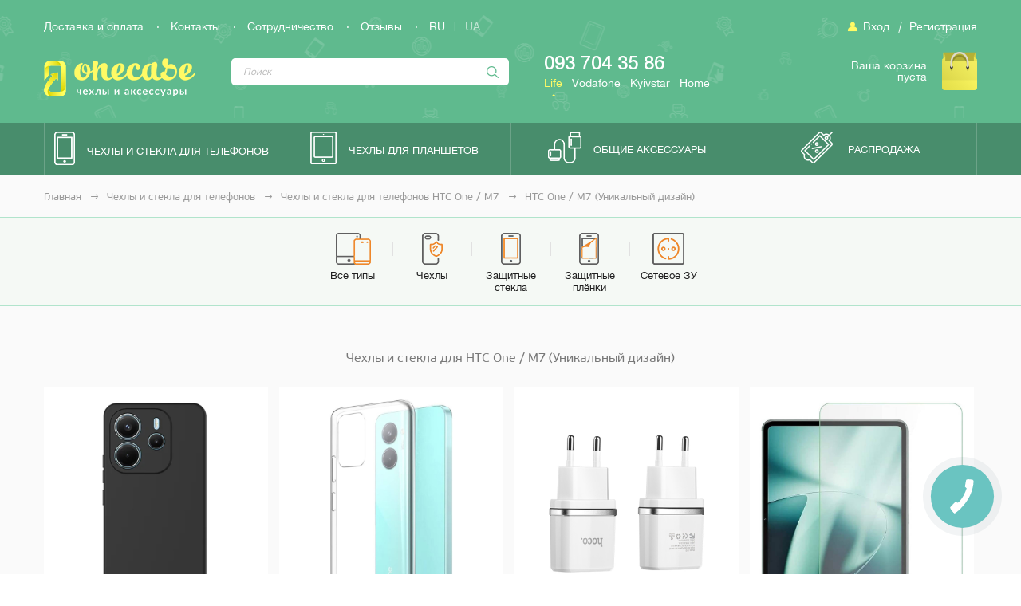

--- FILE ---
content_type: text/html; charset=UTF-8
request_url: https://onecase.com.ua/htc-one-m7-unikalnyy-dizayn
body_size: 18614
content:
<!DOCTYPE html>
<html lang="ru">
<head>
    <title>٩(͡๏̯͡๏)۶ ЗДЕСЬ ► Чехлы для HTC One / M7 (Уникальный дизайн). ЧЕХЛЫ ЧЕХЛЫ ЧЕХЛЫ ТУТ ▼Ꙭ</title>

    <meta name="yandex-verification" content="1786198366ad4a06" />

    <meta name="description" content="📱 - Чехлы для HTC One / M7 (Уникальный дизайн) ☝ - Защити свой гаджет 📞 прямо сейчас ✅ Доставка по Украине 🚚 Onecase.com.ua">

    <meta http-equiv="X-UA-Compatible" content="IE=edge">
    <meta name="viewport" content="width=device-width, initial-scale=1.0, maximum-scale=1.0">
    <meta name="MobileOptimized" content="320"/>
    <meta name="HandheldFriendly" content="true"/>

    <meta charset="utf-8">

    <link rel="alternate" href="https://onecase.com.ua/htc-one-m7-unikalnyy-dizayn" hreflang="ru">
    <link rel="alternate" href="https://onecase.com.ua/uk/htc-one-m7-unikalnyy-dizayn" hreflang="uk">

    <link rel="shortcut icon" href="/template/images/favicon.png">
    <link rel="icon" type="image/x-icon" href="/template/images/favicon.png"/>

    <link href="https://fonts.googleapis.com/css?family=Open+Sans:600&amp;subset=cyrillic" rel="stylesheet">

    <link rel="stylesheet" href="/template/css/reset.css">
    <link rel="stylesheet" href="/template/css/jquery-ui.min.css">
    <link rel="stylesheet" href="/template/css/style.css?30">

    
    <script>appLocale = 'ru';</script>
    <script type="text/javascript" src="/template/js/dist/bundle.min.js?1652221521"></script>

            <meta name="robots" content="all">
    
    
    
    
                        <meta property="og:type" content="product.group"/>
        
                    <meta property="og:locale" content="ru_RU"/>
        
                    <meta property="og:url" content="https://onecase.com.ua/htc-one-m7-unikalnyy-dizayn"/>
        
                    <meta property="og:title" content="HTC One / M7 (Уникальный дизайн)"/>
        
                    <meta property="og:description" content="📱 - Чехлы для HTC One / M7 (Уникальный дизайн) ☝ - Защити свой гаджет 📞 прямо сейчас ✅ Доставка по Украине 🚚 Onecase.com.ua"/>
        
            

            

        

        
            
    
    <!-- Google Tag Manager -->
    <script>(function(w,d,s,l,i){w[l]=w[l]||[];w[l].push({'gtm.start':
                new Date().getTime(),event:'gtm.js'});var f=d.getElementsByTagName(s)[0],
            j=d.createElement(s),dl=l!='dataLayer'?'&l='+l:'';j.async=true;j.src=
            'https://www.googletagmanager.com/gtm.js?id='+i+dl;f.parentNode.insertBefore(j,f);
        })(window,document,'script','dataLayer','GTM-WTFF8L9');</script>
    <!-- End Google Tag Manager -->

    <meta name="google-site-verification" content="sPXECJq8t6mIeJYkixG91yuIn9ZBvljo_4TdsSiZedA" />

</head>
<body class="locale-ru">

<!-- Google Tag Manager (noscript) -->
<noscript><iframe src="https://www.googletagmanager.com/ns.html?id=GTM-WTFF8L9" height="0" width="0" style="display:none;visibility:hidden"></iframe></noscript>
<!-- End Google Tag Manager (noscript) -->

<!-- Facebook Pixel Code -->
<script>
    !function(f,b,e,v,n,t,s)
    {if(f.fbq)return;n=f.fbq=function(){n.callMethod?
        n.callMethod.apply(n,arguments):n.queue.push(arguments)};
        if(!f._fbq)f._fbq=n;n.push=n;n.loaded=!0;n.version='2.0';
        n.queue=[];t=b.createElement(e);t.async=!0;
        t.src=v;s=b.getElementsByTagName(e)[0];
        s.parentNode.insertBefore(t,s)}(window,document,'script',
        'https://connect.facebook.net/en_US/fbevents.js');
    fbq('init', '142621416428046');
    fbq('track', 'PageView');
</script>
<noscript>
    <img height="1" width="1"
         src="https://www.facebook.com/tr?id=142621416428046&ev=PageView
&noscript=1"/>
</noscript>
<!-- End Facebook Pixel Code -->

<!-- Шапка -->
<header>
    <div class="wrapper">
        <div class="header-top-line clearfix">
            <!-- Вход / Регистрация -->
            <div class="header-login-block right-block clearfix">
                                    <a href="https://onecase.com.ua/user/authorization">Вход</a>
                    <i class="separator">|</i>
                    <a href="https://onecase.com.ua/user/registration">Регистрация</a>
                            </div>
            <!-- #End Вход / Регистрация -->

            <!-- Панель навигации -->
            <div class="header-navbar-block left-block">
                <ul class="clearfix">
                    
                    <li><a href="https://onecase.com.ua/pages/delivery">Доставка и оплата</a></li>
                    <li><a href="https://onecase.com.ua/pages/contacts">Контакты</a></li>
                    <li><a href="https://onecase.com.ua/partners">Сотрудничество</a></li>
                    <li><a href="https://onecase.com.ua/comments_book/about_site">Отзывы</a></li>

                    <li class="header-langs">
                        <a href="https://onecase.com.ua/htc-one-m7-unikalnyy-dizayn" class="active">RU</a>
                        <span>|</span>
                        <a href="https://onecase.com.ua/uk/htc-one-m7-unikalnyy-dizayn" >UA</a>
                    </li>

                                    </ul>
            </div>
            <!-- #End Панель навигации -->
        </div>
        <div class="clearfix">
            <!-- Иконка мобильного меню -->
            <div class="btn-toggle-switch">
                <span></span>
            </div>
            <!-- #End Иконка мобильного меню -->

            <!-- Лого -->
            <div class="header-logo-block left-block">
                <a href="https://onecase.com.ua/">
                    <img src="/template/images/logo.png" alt="Onecase">
                </a>
            </div>
            <!-- #End Лого -->

            <!-- Поиск -->
            <div class="header-search-block left-block" itemscope itemtype="http://schema.org/WebSite">
                <meta itemprop="url" content="http://onecase.com.ua/"/>
                <form itemprop="potentialAction" method="post" action="/search/" class="search-form" itemscope itemtype="http://schema.org/SearchAction">
                    <meta itemprop="target" content="https://onecase.com.ua/search/{phrase}"/>
                    <input type="text" itemprop="query-input" name="phrase" placeholder="Поиск">
                    <button></button>
                </form>
                <div class="search-results-block"></div>
            </div>
            <!-- #End Поиск -->

            <!-- Контакты -->
            <div class="header-contacts-block left-block tabs-block">
                <div class="phone-tab-content">
                                        <div id="phone-tab-1" class="tab-content">093 704 35 86</div>
                    
                                        <div id="phone-tab-2" class="tab-content">050 019 48 53</div>
                    
                                        <div id="phone-tab-3" class="tab-content">067 167 53 42</div>
                    
                                        <div id="phone-tab-4" class="tab-content">048 794 79 69</div>
                    
                </div>
                <div class="phone-tabs tab-title">
                                        <a href="#phone-tab-1" class="active">Life</a>
                    
                                        <a href="#phone-tab-2">Vodafone</a>
                    
                                        <a href="#phone-tab-3">Kyivstar</a>
                    
                                        <a href="#phone-tab-4">Home</a>
                    
                </div>
            </div>
            <!-- #End Контакты -->

            <!-- Корзина -->
            <div class="header-cart-block right-block">
                <a href="https://onecase.com.ua/order">
                                            Ваша корзина<br>пуста                                    </a>
            </div>
            <!-- #End Корзина -->
        </div>
    </div>
</header>
<!-- #End Шапка -->

<!-- Меню -->
<menu>
    <ul class="wrapper clearfix">
        <li class="phone">
            <a href="https://onecase.com.ua/chehly_dlja_telefonov"><i class="icon"></i><span>Чехлы и стекла для телефонов</span></a>
            <ul class="menu-model-block">
                                                                                            <li>
                        <a href="https://onecase.com.ua/apple/phones">Apple</a>
                        <ul class="menu-series-block">
                                                            
                                    <li class="series-title"><a href="https://onecase.com.ua/apple/phones/iphone-series">iPhone Series</a></li>

                                                                        <li><a href="https://onecase.com.ua/apple-iphone-15-pro-max-67">Apple iPhone 15 Pro Max (6.7)</a></li>
                                                                        <li><a href="https://onecase.com.ua/apple-iphone-15-plus-67">Apple iPhone 15 Plus (6.7)</a></li>
                                                                        <li><a href="https://onecase.com.ua/apple-iphone-15-pro-61">Apple iPhone 15 Pro (6.1)</a></li>
                                                                        <li><a href="https://onecase.com.ua/apple-iphone-15-61">Apple iPhone 15 (6.1)</a></li>
                                                                        <li><a href="https://onecase.com.ua/apple-iphone-14-pro-max-67">Apple iPhone 14 Pro Max (6.7)</a></li>
                                                                        <li><a href="https://onecase.com.ua/apple-iphone-14-pro-61">Apple iPhone 14 Pro (6.1)</a></li>
                                                                        <li><a href="https://onecase.com.ua/apple-iphone-14-plus-67">Apple iPhone 14 Plus (6.7)</a></li>
                                                                        <li><a href="https://onecase.com.ua/apple-iphone-14-61">Apple iPhone 14 (6.1)</a></li>
                                                                        <li><a href="https://onecase.com.ua/apple-iphone-13-pro-max-67">Apple iPhone 13 Pro Max (6.7")</a></li>
                                                                        <li><a href="https://onecase.com.ua/apple-iphone-13-pro-61">Apple iPhone 13 Pro (6.1")</a></li>
                                                                        <li><a href="https://onecase.com.ua/apple-iphone-13-61">Apple iPhone 13 (6.1")</a></li>
                                                                        <li><a href="https://onecase.com.ua/apple-iphone-13-mini-54">Apple iPhone 13 mini (5.4")</a></li>
                                                                        <li><a href="https://onecase.com.ua/apple-iphone-12-pro-max">Apple iPhone 12 Pro Max</a></li>
                                                                        <li><a href="https://onecase.com.ua/apple-iphone-12-pro">Apple iPhone 12 Pro</a></li>
                                                                        <li><a href="https://onecase.com.ua/apple-iphone-12">Apple iPhone 12</a></li>
                                                                        <li><a href="https://onecase.com.ua/apple-iphone-12-mini-54">Apple iPhone 12 mini</a></li>
                                                                        <li><a href="https://onecase.com.ua/apple-iphone-11-65">Apple iPhone 11 Pro Max (6.5")</a></li>
                                                                        <li><a href="https://onecase.com.ua/apple-iphone-11-61">Apple iPhone 11 (6.1")</a></li>
                                                                        <li><a href="https://onecase.com.ua/apple-iphone-11-58">Apple iPhone 11 Pro (5.8")</a></li>
                                                                        <li><a href="https://onecase.com.ua/apple-iphone-se-2020">Apple iPhone SE (2020)</a></li>
                                                                        <li><a href="https://onecase.com.ua/apple-iphone-se-2022">Apple iPhone SE (2022)</a></li>
                                                                        <li><a href="https://onecase.com.ua/apple-iphone-xs-max-6-5">Apple iPhone XS Max (6.5")</a></li>
                                                                        <li><a href="https://onecase.com.ua/apple-iphone-xs">Apple iPhone XS (5.8")</a></li>
                                                                        <li><a href="https://onecase.com.ua/apple-iphone-xr-6-1">Apple iPhone XR (6.1")</a></li>
                                                                        <li><a href="https://onecase.com.ua/apple-iphone-x">Apple iPhone X (5.8")</a></li>
                                                                        <li><a href="https://onecase.com.ua/apple-iphone-8-plus">Apple iPhone 8 plus (5.5'')</a></li>
                                                                        <li><a href="https://onecase.com.ua/apple-iphone-8">Apple iPhone 7 / 8 (4.7'')</a></li>
                                                                        <li><a href="https://onecase.com.ua/apple-iphone-7-8-47">Apple iPhone 7 / 8 (4.7")</a></li>
                                                                        <li><a href="https://onecase.com.ua/apple-iphone-7-plus-55">Apple iPhone 7 plus (5.5')</a></li>
                                                                        <li><a href="https://onecase.com.ua/apple-iphone-7-47">Apple iPhone 7 (4.7')</a></li>
                                                                        <li><a href="https://onecase.com.ua/apple-iphone-6-5-5">Apple iPhone 6/6s plus (5.5")</a></li>
                                                                        <li><a href="https://onecase.com.ua/apple-iphone-6-4-7">Apple iPhone 6/6s (4.7")</a></li>
                                                                        <li><a href="https://onecase.com.ua/iphone-5">Apple iPhone 5/5S/SE</a></li>
                                    
                                                            
                                                    </ul>
                    </li>
                                                                            <li>
                        <a href="https://onecase.com.ua/samsung/phones">Samsung</a>
                        <ul class="menu-series-block">
                                                            
                                    <li class="series-title"><a href="https://onecase.com.ua/samsung/phones/m-series">M Series</a></li>

                                                                        <li><a href="https://onecase.com.ua/samsung-galaxy-m02">Samsung Galaxy M02</a></li>
                                                                        <li><a href="https://onecase.com.ua/samsung-galaxy-m01-core">Samsung Galaxy M01 Core</a></li>
                                                                        <li><a href="https://onecase.com.ua/samsung-galaxy-m01s">Samsung Galaxy M01s</a></li>
                                                                        <li><a href="https://onecase.com.ua/samsung-galaxy-m01">Samsung Galaxy M01</a></li>
                                                                        <li><a href="https://onecase.com.ua/samsung-galaxy-m62">Samsung Galaxy M62</a></li>
                                                                        <li><a href="https://onecase.com.ua/samsung-galaxy-m54-5g">Samsung Galaxy M54 5G</a></li>
                                                                        <li><a href="https://onecase.com.ua/samsung-galaxy-m53-5g">Samsung Galaxy M53 5G</a></li>
                                                                        <li><a href="https://onecase.com.ua/samsung-galaxy-m52">Samsung Galaxy M52</a></li>
                                                                        <li><a href="https://onecase.com.ua/samsung-galaxy-m51">Samsung Galaxy M51</a></li>
                                                                        <li><a href="https://onecase.com.ua/samsung-galaxy-m34-5g">Samsung Galaxy M34 5G</a></li>
                                                                        <li><a href="https://onecase.com.ua/samsung-galaxy-m33-5g">Samsung Galaxy M33 5G</a></li>
                                                                        <li><a href="https://onecase.com.ua/samsung-galaxy-m33-5g-1">Samsung Galaxy M33 5G</a></li>
                                                                        <li><a href="https://onecase.com.ua/samsung-galaxy-m32">Samsung Galaxy M32</a></li>
                                                                        <li><a href="https://onecase.com.ua/samsung-galaxy-m31-prime">Samsung Galaxy M31 Prime</a></li>
                                                                        <li><a href="https://onecase.com.ua/samsung-galaxy-m31s">Samsung Galaxy M31s</a></li>
                                                                        <li><a href="https://onecase.com.ua/samsung-m31">Samsung Galaxy M31</a></li>
                                                                        <li><a href="https://onecase.com.ua/samsung-galaxy-m30s">Samsung Galaxy M30s</a></li>
                                                                        <li><a href="https://onecase.com.ua/samsung-galaxy-m30">Samsung Galaxy M30</a></li>
                                                                        <li><a href="https://onecase.com.ua/samsung-galaxy-m23-5g">Samsung Galaxy M23 5G</a></li>
                                                                        <li><a href="https://onecase.com.ua/samsung-galaxy-m22">Samsung Galaxy M22</a></li>
                                                                        <li><a href="https://onecase.com.ua/samsung-galaxy-m21s">Samsung Galaxy M21s</a></li>
                                                                        <li><a href="https://onecase.com.ua/samsung-galaxy-m21">Samsung Galaxy M21</a></li>
                                                                        <li><a href="https://onecase.com.ua/samsung-galaxy-m20">Samsung Galaxy M20</a></li>
                                                                        <li><a href="https://onecase.com.ua/samsung-galaxy-m14-5g">Samsung Galaxy M14 5G</a></li>
                                                                        <li><a href="https://onecase.com.ua/samsung-galaxy-m13-5g">Samsung Galaxy M13 5G</a></li>
                                                                        <li><a href="https://onecase.com.ua/samsung-galaxy-m13-4g">Samsung Galaxy M13 4G</a></li>
                                                                        <li><a href="https://onecase.com.ua/samsung-galaxy-m12">Samsung Galaxy M12</a></li>
                                                                        <li><a href="https://onecase.com.ua/samsung-galaxy-m12-1">Samsung Galaxy M12</a></li>
                                                                        <li><a href="https://onecase.com.ua/samsung-galaxy-m11">Samsung Galaxy M11</a></li>
                                                                        <li><a href="https://onecase.com.ua/samsung-galaxy-m10s">Samsung Galaxy M10s</a></li>
                                                                        <li><a href="https://onecase.com.ua/samsung-galaxy-m10">Samsung Galaxy M10</a></li>
                                    
                                                                                            
                                    <li class="series-title"><a href="https://onecase.com.ua/samsung/phones/a-series">A Series</a></li>

                                                                        <li><a href="https://onecase.com.ua/samsung-galaxy-a91">Samsung Galaxy A91</a></li>
                                                                        <li><a href="https://onecase.com.ua/samsung-galaxy-a90">Samsung Galaxy A90</a></li>
                                                                        <li><a href="https://onecase.com.ua/samsung-galaxy-a80-a90">Samsung Galaxy A80</a></li>
                                                                        <li><a href="https://onecase.com.ua/samsung-galaxy-a73-4g">Samsung Galaxy A73 5G</a></li>
                                                                        <li><a href="https://onecase.com.ua/samsung-galaxy-a72-5g">Samsung Galaxy A72 5G</a></li>
                                                                        <li><a href="https://onecase.com.ua/samsung-galaxy-a72-4g">Samsung Galaxy A72 4G</a></li>
                                                                        <li><a href="https://onecase.com.ua/samsung-galaxy-a71">Samsung Galaxy A71</a></li>
                                                                        <li><a href="https://onecase.com.ua/samsung-a705f-galaxy-a70">Samsung Galaxy A70 (A705F)</a></li>
                                                                        <li><a href="https://onecase.com.ua/samsung-a606f-galaxy-a60">Samsung Galaxy A60 (A606F)</a></li>
                                                                        <li><a href="https://onecase.com.ua/samsung-galaxy-a53-5g">Samsung Galaxy A53 5G</a></li>
                                                                        <li><a href="https://onecase.com.ua/samsung-galaxy-a52-5g">Samsung Galaxy A52 5G</a></li>
                                                                        <li><a href="https://onecase.com.ua/samsung-galaxy-a52s-1">Samsung Galaxy A52s</a></li>
                                                                        <li><a href="https://onecase.com.ua/samsung-galaxy-a52">Samsung Galaxy A52</a></li>
                                                                        <li><a href="https://onecase.com.ua/samsung-galaxy-a32-5g">Samsung Galaxy A32 (A326B) 5G</a></li>
                                                                        <li><a href="https://onecase.com.ua/samsung-galaxy-a52s">Samsung Galaxy A52s</a></li>
                                                                        <li><a href="https://onecase.com.ua/samsung-galaxy-a54-5g">Samsung Galaxy A54 5G</a></li>
                                                                        <li><a href="https://onecase.com.ua/samsung-galaxy-a51">Samsung Galaxy A51</a></li>
                                                                        <li><a href="https://onecase.com.ua/samsung-galaxy-a50s">Samsung Galaxy A50s</a></li>
                                                                        <li><a href="https://onecase.com.ua/samsung-a505f-galaxy-a50">Samsung Galaxy A50 (A505F)</a></li>
                                                                        <li><a href="https://onecase.com.ua/samsung-galaxy-a42-5g">Samsung Galaxy A42 5G</a></li>
                                                                        <li><a href="https://onecase.com.ua/samsung-galaxy-a34-5g">Samsung Galaxy A34 5G</a></li>
                                                                        <li><a href="https://onecase.com.ua/samsung-galaxy-a33-5g">Samsung Galaxy A33 5G</a></li>
                                                                        <li><a href="https://onecase.com.ua/samsung-galaxy-a41">Samsung Galaxy A41</a></li>
                                                                        <li><a href="https://onecase.com.ua/samsung-a405f-galaxy-a40">Samsung Galaxy A40 (A405F)</a></li>
                                                                        <li><a href="https://onecase.com.ua/samsung-galaxy-a32-4g">Samsung Galaxy A32 (A325F) 4G</a></li>
                                                                        <li><a href="https://onecase.com.ua/samsung-galaxy-a31">Samsung Galaxy A31</a></li>
                                                                        <li><a href="https://onecase.com.ua/samsung-galaxy-a30s">Samsung Galaxy A30s</a></li>
                                                                        <li><a href="https://onecase.com.ua/samsung-a305f-galaxy-a30">Samsung Galaxy A30</a></li>
                                                                        <li><a href="https://onecase.com.ua/samsung-galaxy-a24-4g">Samsung Galaxy A24 4G</a></li>
                                                                        <li><a href="https://onecase.com.ua/samsung-galaxy-a23-4g">Samsung Galaxy A23 4G</a></li>
                                                                        <li><a href="https://onecase.com.ua/samsung-galaxy-a22-5g">Samsung Galaxy A22 5G</a></li>
                                                                        <li><a href="https://onecase.com.ua/samsung-galaxy-a22-4g">Samsung Galaxy A22 4G</a></li>
                                                                        <li><a href="https://onecase.com.ua/samsung-galaxy-a21s">Samsung Galaxy A21s</a></li>
                                                                        <li><a href="https://onecase.com.ua/samsung-galaxy-a21">Samsung Galaxy A21</a></li>
                                                                        <li><a href="https://onecase.com.ua/samsung-galaxy-a20s">Samsung Galaxy A20s</a></li>
                                                                        <li><a href="https://onecase.com.ua/samsung-a205f-galaxy-a20">Samsung Galaxy A20 (A205F)</a></li>
                                                                        <li><a href="https://onecase.com.ua/samsung-galaxy-a20e">Samsung Galaxy A20e</a></li>
                                                                        <li><a href="https://onecase.com.ua/samsung-galaxy-a14-5g">Samsung Galaxy A14 5G</a></li>
                                                                        <li><a href="https://onecase.com.ua/samsung-galaxy-a13-4g">Samsung Galaxy A13 4G</a></li>
                                                                        <li><a href="https://onecase.com.ua/samsung-galaxy-a12-nacho">Samsung Galaxy A12 Nacho</a></li>
                                                                        <li><a href="https://onecase.com.ua/samsung-galaxy-a12">Samsung Galaxy A12</a></li>
                                                                        <li><a href="https://onecase.com.ua/samsung-a11">Samsung Galaxy A11</a></li>
                                                                        <li><a href="https://onecase.com.ua/samsung-galaxy-a10s">Samsung Galaxy A10s</a></li>
                                                                        <li><a href="https://onecase.com.ua/samsung-a105f-galaxy-a10">Samsung Galaxy A10 (A105F)</a></li>
                                                                        <li><a href="https://onecase.com.ua/samsung-a530-galaxy-a8-2018">Samsung Galaxy A8 (2018) (A530)</a></li>
                                                                        <li><a href="https://onecase.com.ua/samsung-a750-galaxy-a7-2018">Samsung Galaxy A7 (2018) (A750)</a></li>
                                                                        <li><a href="https://onecase.com.ua/samsung-galaxy-a6-plus-2018">Samsung Galaxy A6 Plus (2018)</a></li>
                                                                        <li><a href="https://onecase.com.ua/samsung-galaxy-a6-2018">Samsung Galaxy A6 (2018)</a></li>
                                                                        <li><a href="https://onecase.com.ua/samsung-galaxy-a5-2017">Samsung Galaxy A5 (2017) (A520)</a></li>
                                                                        <li><a href="https://onecase.com.ua/samsung-galaxy-a05s">Samsung Galaxy A05s</a></li>
                                                                        <li><a href="https://onecase.com.ua/samsung-galaxy-a05">Samsung Galaxy A05</a></li>
                                                                        <li><a href="https://onecase.com.ua/samsung-galaxy-a04s">Samsung Galaxy A04s</a></li>
                                                                        <li><a href="https://onecase.com.ua/samsung-galaxy-a04e">Samsung Galaxy A04e</a></li>
                                                                        <li><a href="https://onecase.com.ua/samsung-galaxy-a04">Samsung Galaxy A04</a></li>
                                                                        <li><a href="https://onecase.com.ua/samsung-galaxy-a03-core">Samsung Galaxy A03 Core</a></li>
                                                                        <li><a href="https://onecase.com.ua/samsung-galaxy-a03s">Samsung Galaxy A03s</a></li>
                                                                        <li><a href="https://onecase.com.ua/samsung-galaxy-a03">Samsung Galaxy A03</a></li>
                                                                        <li><a href="https://onecase.com.ua/samsung-galaxy-a02s">Samsung Galaxy A02s</a></li>
                                                                        <li><a href="https://onecase.com.ua/samsung-galaxy-a02">Samsung Galaxy A02</a></li>
                                                                        <li><a href="https://onecase.com.ua/samsung-galaxy-a01-core">Samsung Galaxy A01 Core</a></li>
                                                                        <li><a href="https://onecase.com.ua/samsung-galaxy-a01">Samsung Galaxy A01</a></li>
                                    
                                                                                            
                                    <li class="series-title"><a href="https://onecase.com.ua/samsung/phones/s-series">S Series</a></li>

                                                                        <li><a href="https://onecase.com.ua/samsung-galaxy-s23-fe">Samsung Galaxy S23 FE</a></li>
                                                                        <li><a href="https://onecase.com.ua/samsung-galaxy-s23-ultra">Samsung Galaxy S23 Ultra</a></li>
                                                                        <li><a href="https://onecase.com.ua/samsung-galaxy-s23-1">Samsung Galaxy S23+</a></li>
                                                                        <li><a href="https://onecase.com.ua/samsung-galaxy-s23">Samsung Galaxy S23</a></li>
                                                                        <li><a href="https://onecase.com.ua/samsung-galaxy-s22-ultra">Samsung Galaxy S22 Ultra</a></li>
                                                                        <li><a href="https://onecase.com.ua/samsung-galaxy-s22">Samsung Galaxy S22+</a></li>
                                                                        <li><a href="https://onecase.com.ua/samsung-galaxy-s22-1">Samsung Galaxy S22</a></li>
                                                                        <li><a href="https://onecase.com.ua/samsung-galaxy-s21-fe">Samsung Galaxy S21 FE</a></li>
                                                                        <li><a href="https://onecase.com.ua/samsung-galaxy-s21-1">Samsung Galaxy S21+</a></li>
                                                                        <li><a href="https://onecase.com.ua/samsung-galaxy-s21">Samsung Galaxy S21</a></li>
                                                                        <li><a href="https://onecase.com.ua/samsung-galaxy-s21-ultra">Samsung Galaxy S21 Ultra</a></li>
                                                                        <li><a href="https://onecase.com.ua/samsung-galaxy-s20-fe">Samsung Galaxy S20 FE</a></li>
                                                                        <li><a href="https://onecase.com.ua/samsung-galaxy-s20-ultra">Samsung Galaxy S20 Ultra</a></li>
                                                                        <li><a href="https://onecase.com.ua/samsung-galaxy-s20-plus">Samsung Galaxy S20+</a></li>
                                                                        <li><a href="https://onecase.com.ua/samsung-galaxy-s20">Samsung Galaxy S20</a></li>
                                                                        <li><a href="https://onecase.com.ua/samsung-galaxy-s10-plus">Samsung Galaxy S10+</a></li>
                                                                        <li><a href="https://onecase.com.ua/samsung-galaxy-s10">Samsung Galaxy S10</a></li>
                                                                        <li><a href="https://onecase.com.ua/samsung-galaxy-s10e">Samsung Galaxy S10e</a></li>
                                                                        <li><a href="https://onecase.com.ua/samsung-galaxy-s10-lite">Samsung Galaxy S10 Lite</a></li>
                                                                        <li><a href="https://onecase.com.ua/samsung-galaxy-s9-plus">Samsung Galaxy S9+</a></li>
                                                                        <li><a href="https://onecase.com.ua/samsung-galaxy-s9">Samsung Galaxy S9</a></li>
                                                                        <li><a href="https://onecase.com.ua/samsung-g955-galaxy-s8-plus">Samsung Galaxy S8+ (G955)</a></li>
                                                                        <li><a href="https://onecase.com.ua/samsung-galaxy-s8">Samsung Galaxy S8 (G950)</a></li>
                                    
                                                                                            
                                    <li class="series-title"><a href="https://onecase.com.ua/samsung/phones/j-series">J Series</a></li>

                                                                        <li><a href="https://onecase.com.ua/samsung-galaxy-j6-plus-2018">Samsung Galaxy J6+ (2018) (J610F)</a></li>
                                                                        <li><a href="https://onecase.com.ua/samsung-j600f-galaxy-j6">Samsung Galaxy J6 (J600F)</a></li>
                                                                        <li><a href="https://onecase.com.ua/samsung-j415-galaxy-j4-prime-2018">Samsung Galaxy J4+ (2018)</a></li>
                                                                        <li><a href="https://onecase.com.ua/samsung-j410f-galaxy-j4-core-2018">Samsung J410F Galaxy J4 Core (2018)</a></li>
                                                                        <li><a href="https://onecase.com.ua/samsung-j400f-galaxy-j4">Samsung Galaxy J4 (J400F)</a></li>
                                                                        <li><a href="https://onecase.com.ua/samsung-galaxy-j8-2018">Samsung Galaxy J8 (2018)</a></li>
                                                                        <li><a href="https://onecase.com.ua/samsung-galaxy-j7-2018">Samsung Galaxy J7 (2018)</a></li>
                                                                        <li><a href="https://onecase.com.ua/samsung-galaxy-j3-2018">Samsung Galaxy J3 (2018)</a></li>
                                                                        <li><a href="https://onecase.com.ua/samsung-galaxy-j2-pro-2018">Samsung Galaxy J2 Pro (2018) (J250F)</a></li>
                                                                        <li><a href="https://onecase.com.ua/samsung-galaxy-j2-core-2018">Samsung Galaxy J2 Core (2018)</a></li>
                                                                        <li><a href="https://onecase.com.ua/samsung-galaxy-j7-max">Samsung Galaxy J7 Max (G615)</a></li>
                                                                        <li><a href="https://onecase.com.ua/samsung-j720-galaxy-j7-2017">Samsung Galaxy J7 (2017) (J730)</a></li>
                                                                        <li><a href="https://onecase.com.ua/samsung-j520-galaxy-j5-2017">Samsung Galaxy J5 (2017) (J530)</a></li>
                                                                        <li><a href="https://onecase.com.ua/samsung-galaxy-j3-2017">Samsung Galaxy J3 (2017) (J330)</a></li>
                                                                        <li><a href="https://onecase.com.ua/samsung-j710f-galaxy-j7-2016">Samsung Galaxy J7 (2016) (J710F)</a></li>
                                                                        <li><a href="https://onecase.com.ua/samsung-j510f-galaxy-j5-2016">Samsung Galaxy J5 (2016) (J510F)</a></li>
                                                                        <li><a href="https://onecase.com.ua/samsung-j700h-galaxy-j7">Samsung Galaxy J7 (J700H)</a></li>
                                    
                                                                                            
                                    <li class="series-title"><a href="https://onecase.com.ua/samsung/phones/note-series">Note Series</a></li>

                                                                        <li><a href="https://onecase.com.ua/samsung-galaxy-note-20-ultra">Samsung Galaxy Note 20 Ultra</a></li>
                                                                        <li><a href="https://onecase.com.ua/samsung-galaxy-note-21">Samsung Galaxy Note 20</a></li>
                                                                        <li><a href="https://onecase.com.ua/samsung-galaxy-note-20">Samsung Galaxy Note 20+</a></li>
                                                                        <li><a href="https://onecase.com.ua/samsung-galaxy-note-10-plus">Samsung Galaxy Note 10+</a></li>
                                                                        <li><a href="https://onecase.com.ua/samsung-galaxy-note-10">Samsung Galaxy Note 10</a></li>
                                                                        <li><a href="https://onecase.com.ua/samsung-galaxy-note-10-lite-a81">Samsung Galaxy Note 10 Lite (A81)</a></li>
                                                                        <li><a href="https://onecase.com.ua/samsung-galaxy-note-9">Samsung Galaxy Note 9</a></li>
                                                                        <li><a href="https://onecase.com.ua/samsung-galaxy-note-8">Samsung Galaxy Note 8</a></li>
                                    
                                                                                            
                                    <li class="series-title"><a href="https://onecase.com.ua/samsung/phones/z-series">Z Series</a></li>

                                                                        <li><a href="https://onecase.com.ua/samsung-galaxy-z-fold5">Samsung Galaxy Z Fold5</a></li>
                                                                        <li><a href="https://onecase.com.ua/samsung-galaxy-z-fold4">Samsung Galaxy Z Fold4</a></li>
                                                                        <li><a href="https://onecase.com.ua/samsung-galaxy-z-fold3">Samsung Galaxy Z Fold3</a></li>
                                                                        <li><a href="https://onecase.com.ua/samsung-galaxy-z-flip5">Samsung Galaxy Z Flip5</a></li>
                                                                        <li><a href="https://onecase.com.ua/samsung-galaxy-z-flip4">Samsung Galaxy Z Flip4</a></li>
                                                                        <li><a href="https://onecase.com.ua/samsung-galaxy-z-flip3">Samsung Galaxy Z Flip3</a></li>
                                    
                                                            
                                                        <li class="series-title"><a href="https://onecase.com.ua/samsung/phones">Samsung</a></li>

                                                        <li><a href="https://onecase.com.ua/samsung-galaxy-tab-s9-124">Samsung Galaxy Tab S9+ 12,4''</a></li>
                                                        <li><a href="https://onecase.com.ua/samsung-galaxy-tab-s9-ultra-146">Samsung Galaxy Tab S9 Ultra 14.6</a></li>
                                                        <li><a href="https://onecase.com.ua/samsung-galaxy-tab-s9-11">Samsung Galaxy Tab S9 11''</a></li>
                                                        <li><a href="https://onecase.com.ua/samsung-galaxy-s24">Samsung Galaxy S24</a></li>
                                                        <li><a href="https://onecase.com.ua/samsung-galaxy-s24-1">Samsung Galaxy S24+</a></li>
                                                        <li><a href="https://onecase.com.ua/samsung-galaxy-s24-ultra">Samsung Galaxy S24 Ultra</a></li>
                                                        <li><a href="https://onecase.com.ua/samsung-galaxy-a15-4g5g">Samsung Galaxy A15 4G/5G</a></li>
                                                        <li><a href="https://onecase.com.ua/samsung-galaxy-a25-4g">Samsung Galaxy A25 4G</a></li>
                                                        <li><a href="https://onecase.com.ua/samsung-galaxy-a55">Samsung Galaxy A55</a></li>
                                                        <li><a href="https://onecase.com.ua/samsung-galaxy-a35">Samsung Galaxy A35</a></li>
                                                        <li><a href="https://onecase.com.ua/samsung-galaxy-f15">Samsung Galaxy F15</a></li>
                                                        <li><a href="https://onecase.com.ua/samsung-galaxy-m15-5g">Samsung Galaxy M15 5G</a></li>
                                                        <li><a href="https://onecase.com.ua/samsung-galaxy-fit3">Samsung Galaxy Fit3</a></li>
                                                        <li><a href="https://onecase.com.ua/samsung-galaxy-m55">Samsung Galaxy M55</a></li>
                                                        <li><a href="https://onecase.com.ua/samsung-galaxy-m35-5g">Samsung Galaxy M35 5G</a></li>
                                                        <li><a href="https://onecase.com.ua/samsung-galaxy-s24-fe">Samsung Galaxy S24 FE</a></li>
                                                        <li><a href="https://onecase.com.ua/samsung-galaxy-z-fold6">Samsung Galaxy Z Fold6</a></li>
                                                        <li><a href="https://onecase.com.ua/samsung-galaxy-z-flip6">Samsung Galaxy Z Flip6</a></li>
                                                        <li><a href="https://onecase.com.ua/samsung-galaxy-a06">Samsung Galaxy A06</a></li>
                                                        <li><a href="https://onecase.com.ua/samsung-galaxy-a16-5g">Samsung Galaxy A16 5G</a></li>
                                                        <li><a href="https://onecase.com.ua/samsung-galaxy-tab-s9-fe-124">Samsung Galaxy Tab S9 FE+ 12,4''</a></li>
                                                        <li><a href="https://onecase.com.ua/samsung-galaxy-a51-5g">Samsung Galaxy A51 5G</a></li>
                                                        <li><a href="https://onecase.com.ua/samsung-galaxy-s24-2">Samsung Galaxy S24</a></li>
                                                        <li><a href="https://onecase.com.ua/samsung-galaxy-s24-ultra-1">Samsung Galaxy S24 Ultra</a></li>
                                                        <li><a href="https://onecase.com.ua/samsung-galaxy-a15-4g5g-1">Samsung Galaxy A15 4G/5G</a></li>
                                                        <li><a href="https://onecase.com.ua/samsung-galaxy-a10-a105f">Samsung Galaxy A10 (A105F)</a></li>
                                                        <li><a href="https://onecase.com.ua/samsung-galaxy-s23-ultra-1">Samsung Galaxy S23 Ultra</a></li>
                                                        <li><a href="https://onecase.com.ua/samsung-galaxy-a54-5g-1">Samsung Galaxy A54 5G</a></li>
                                                        <li><a href="https://onecase.com.ua/samsung-galaxy-a32-a325f-4g">Samsung Galaxy A32 (A325F) 4G</a></li>
                                                        <li><a href="https://onecase.com.ua/samsung-galaxy-m31">Samsung Galaxy M31</a></li>
                                                        <li><a href="https://onecase.com.ua/samsung-galaxy-a14-4g5g">Samsung Galaxy A14 4G/5G</a></li>
                                                        <li><a href="https://onecase.com.ua/samsung-galaxy-a52-4g-a52-5g">Samsung Galaxy A52 4G / A52 5G</a></li>
                                                        <li><a href="https://onecase.com.ua/samsung-galaxy-m35-5g-1">Samsung Galaxy M35 5G</a></li>
                                                        <li><a href="https://onecase.com.ua/samsung-galaxy-a11">Samsung Galaxy A11</a></li>
                                                        <li><a href="https://onecase.com.ua/samsung-galaxy-m52-1">Samsung Galaxy M52</a></li>
                                                        <li><a href="https://onecase.com.ua/samsung-galaxy-a51-1">Samsung Galaxy A51</a></li>
                                                        <li><a href="https://onecase.com.ua/samsung-galaxy-s21-ultra-1">Samsung Galaxy S21 Ultra</a></li>
                                                        <li><a href="https://onecase.com.ua/samsung-galaxy-a32-a326b-5g">Samsung Galaxy A32 (A326B) 5G</a></li>
                                                        <li><a href="https://onecase.com.ua/samsung-galaxy-m14-5g-1">Samsung Galaxy M14 5G</a></li>
                            
                                                    </ul>
                    </li>
                                                                            <li>
                        <a href="https://onecase.com.ua/xiaomi/phones">Xiaomi</a>
                        <ul class="menu-series-block">
                                                            
                                    <li class="series-title"><a href="https://onecase.com.ua/xiaomi/phones/mi-series">Mi Series</a></li>

                                                                        <li><a href="https://onecase.com.ua/xiaomi-14t">Xiaomi 14T</a></li>
                                                                        <li><a href="https://onecase.com.ua/xiaomi-14-pro">Xiaomi 14 Pro</a></li>
                                                                        <li><a href="https://onecase.com.ua/xiaomi-14">Xiaomi 14</a></li>
                                                                        <li><a href="https://onecase.com.ua/xiaomi-13t-pro">Xiaomi 13T Pro</a></li>
                                                                        <li><a href="https://onecase.com.ua/xiaomi-13t">Xiaomi 13T</a></li>
                                                                        <li><a href="https://onecase.com.ua/xiaomi-13-pro">Xiaomi 13 Pro</a></li>
                                                                        <li><a href="https://onecase.com.ua/xiaomi-13-lite">Xiaomi 13 Lite</a></li>
                                                                        <li><a href="https://onecase.com.ua/xiaomi-13">Xiaomi 13</a></li>
                                                                        <li><a href="https://onecase.com.ua/xiaomi-12s-ultra">Xiaomi 12S Ultra</a></li>
                                                                        <li><a href="https://onecase.com.ua/xiaomi-12t-pro-1">Xiaomi 12T Pro</a></li>
                                                                        <li><a href="https://onecase.com.ua/xiaomi-12t-pro">Xiaomi 12T Pro</a></li>
                                                                        <li><a href="https://onecase.com.ua/xiaomi-12-lite">Xiaomi 12 Lite</a></li>
                                                                        <li><a href="https://onecase.com.ua/xiaomi-12-pro-12s-pro">Xiaomi 12 Pro / 12S Pro</a></li>
                                                                        <li><a href="https://onecase.com.ua/xiaomi-12t-12t-pro">Xiaomi 12T / 12T Pro</a></li>
                                                                        <li><a href="https://onecase.com.ua/xiaomi-12-pro">Xiaomi 12 Pro</a></li>
                                                                        <li><a href="https://onecase.com.ua/xiaomi-12x">Xiaomi 12X</a></li>
                                                                        <li><a href="https://onecase.com.ua/xiaomi-12">Xiaomi 12</a></li>
                                                                        <li><a href="https://onecase.com.ua/xiaomi-11t-pro">Xiaomi 11T Pro</a></li>
                                                                        <li><a href="https://onecase.com.ua/xiaomi-mi-11t">Xiaomi 11T</a></li>
                                                                        <li><a href="https://onecase.com.ua/xiaomi-mi-11i">Xiaomi Mi 11i</a></li>
                                                                        <li><a href="https://onecase.com.ua/xiaomi-mi-11-ultra">Xiaomi Mi 11 Ultra</a></li>
                                                                        <li><a href="https://onecase.com.ua/xiaomi-mi-11-lite">Xiaomi Mi 11 Lite</a></li>
                                                                        <li><a href="https://onecase.com.ua/xiaomi-mi-11">Xiaomi Mi 11</a></li>
                                                                        <li><a href="https://onecase.com.ua/xiaomi-mi-10i-5g">Xiaomi Mi 10i 5G</a></li>
                                                                        <li><a href="https://onecase.com.ua/xiaomi-mi-10t-pro">Xiaomi Mi 10T Pro</a></li>
                                                                        <li><a href="https://onecase.com.ua/xiaomi-mi-10t-lite">Xiaomi Mi 10T Lite</a></li>
                                                                        <li><a href="https://onecase.com.ua/xiaomi-mi-10t">Xiaomi Mi 10T</a></li>
                                                                        <li><a href="https://onecase.com.ua/xiaomi-mi-10-ultra">Xiaomi Mi 10 Ultra</a></li>
                                                                        <li><a href="https://onecase.com.ua/xiaomi-mi-note-10-pro">Xiaomi Mi Note 10 Pro</a></li>
                                                                        <li><a href="https://onecase.com.ua/xiaomi-mi-note-10">Xiaomi Mi Note 10</a></li>
                                                                        <li><a href="https://onecase.com.ua/xiaomi-mi-note-10-lite">Xiaomi Mi Note 10 Lite</a></li>
                                                                        <li><a href="https://onecase.com.ua/xiaomi-mi-10-mi-10-pro">Xiaomi Mi 10 Pro</a></li>
                                                                        <li><a href="https://onecase.com.ua/xiaomi-mi-10">Xiaomi Mi 10</a></li>
                                                                        <li><a href="https://onecase.com.ua/xiaomi-mi-10-lite">Xiaomi Mi 10 Lite</a></li>
                                                                        <li><a href="https://onecase.com.ua/xiaomi-mi-cc9-pro">Xiaomi Mi CC9 Pro</a></li>
                                                                        <li><a href="https://onecase.com.ua/xiaomi-mi-cc9e-1">Xiaomi Mi CC9e</a></li>
                                                                        <li><a href="https://onecase.com.ua/xiaomi-cc9">Xiaomi Mi CC9</a></li>
                                                                        <li><a href="https://onecase.com.ua/xiaomi-mi-9-lite">Xiaomi Mi 9 Lite</a></li>
                                                                        <li><a href="https://onecase.com.ua/xiaomi-mi-9t-pro">Xiaomi Mi 9T Pro</a></li>
                                                                        <li><a href="https://onecase.com.ua/xiaomi-mi-9t">Xiaomi Mi 9T</a></li>
                                                                        <li><a href="https://onecase.com.ua/xiaomi-mi-9-pro">Xiaomi Mi 9 Pro</a></li>
                                                                        <li><a href="https://onecase.com.ua/xiaomi-mi-9-se">Xiaomi Mi 9 SE</a></li>
                                                                        <li><a href="https://onecase.com.ua/xiaomi-mi-9">Xiaomi Mi 9</a></li>
                                                                        <li><a href="https://onecase.com.ua/xiaomi-mi-8-youth-mi-8x">Xiaomi Mi 8 Youth (Mi 8X)</a></li>
                                                                        <li><a href="https://onecase.com.ua/xiaomi-mi-8-pro">Xiaomi Mi 8 Pro</a></li>
                                                                        <li><a href="https://onecase.com.ua/xiaomi-mi-8-lite">Xiaomi Mi 8 Lite</a></li>
                                                                        <li><a href="https://onecase.com.ua/xiaomi-mi-8-se">Xiaomi Mi 8 SE</a></li>
                                                                        <li><a href="https://onecase.com.ua/xiaomi-mi-play">Xiaomi Mi Play</a></li>
                                                                        <li><a href="https://onecase.com.ua/xiaomi-mi-a3">Xiaomi Mi A3</a></li>
                                                                        <li><a href="https://onecase.com.ua/xiaomi-mi-a2-lite">Xiaomi Mi A2 Lite</a></li>
                                                                        <li><a href="https://onecase.com.ua/xiaomi-mi-a2">Xiaomi Mi A2</a></li>
                                                                        <li><a href="https://onecase.com.ua/xiaomi-mi-a1">Xiaomi Mi A1</a></li>
                                                                        <li><a href="https://onecase.com.ua/xiaomi-mi-8">Xiaomi Mi 8</a></li>
                                                                        <li><a href="https://onecase.com.ua/xiaomi-mi-6x">Xiaomi Mi 6X</a></li>
                                                                        <li><a href="https://onecase.com.ua/xiaomi-mi-5x">Xiaomi Mi 5X</a></li>
                                                                        <li><a href="https://onecase.com.ua/xiaomi-mi-max-3">Xiaomi Mi Max 3</a></li>
                                                                        <li><a href="https://onecase.com.ua/xiaomi-mi-max-2">Xiaomi Mi Max 2</a></li>
                                                                        <li><a href="https://onecase.com.ua/xiaomi-mi-max">Xiaomi Mi Max</a></li>
                                                                        <li><a href="https://onecase.com.ua/xiaomi-mix-4">Xiaomi Mix 4</a></li>
                                                                        <li><a href="https://onecase.com.ua/xiaomi-mi-mix-3">Xiaomi Mi Mix 3</a></li>
                                                                        <li><a href="https://onecase.com.ua/xiaomi-mi-mix-2">Xiaomi Mi Mix 2</a></li>
                                                                        <li><a href="https://onecase.com.ua/xiaomi-mi-mix">Xiaomi Mi Mix</a></li>
                                    
                                                                                            
                                    <li class="series-title"><a href="https://onecase.com.ua/xiaomi/phones/k-series">K Series</a></li>

                                                                        <li><a href="https://onecase.com.ua/xiaomi-redmi-k60-ultra">Xiaomi Redmi K60 Ultra</a></li>
                                                                        <li><a href="https://onecase.com.ua/xiaomi-redmi-k60-pro">Xiaomi Redmi K60 Pro</a></li>
                                                                        <li><a href="https://onecase.com.ua/xiaomi-redmi-k60">Xiaomi Redmi K60</a></li>
                                                                        <li><a href="https://onecase.com.ua/xiaomi-mi-mix-2s">Xiaomi Mi Mix 2S</a></li>
                                                                        <li><a href="https://onecase.com.ua/xiaomi-redmi-k50-ultra">Xiaomi Redmi K50 Ultra</a></li>
                                                                        <li><a href="https://onecase.com.ua/xiaomi-redmi-k50-gaming">Xiaomi Redmi K50 Gaming</a></li>
                                                                        <li><a href="https://onecase.com.ua/xiaomi-redmi-k50-pro">Xiaomi Redmi K50 Pro</a></li>
                                                                        <li><a href="https://onecase.com.ua/xiaomi-redmi-k50">Xiaomi Redmi K50</a></li>
                                                                        <li><a href="https://onecase.com.ua/xiaomi-redmi-k40spoco-f4-5g">Xiaomi Redmi K40S/Poco F4 5G</a></li>
                                                                        <li><a href="https://onecase.com.ua/xiaomi-redmi-k40-pro-plus">Xiaomi Redmi K40 Pro+</a></li>
                                                                        <li><a href="https://onecase.com.ua/xiaomi-redmi-k40-pro">Xiaomi Redmi K40 Pro</a></li>
                                                                        <li><a href="https://onecase.com.ua/xiaomi-redmi-k40">Xiaomi Redmi K40</a></li>
                                                                        <li><a href="https://onecase.com.ua/xiaomi-redmi-k30-pro-poco-f2-pro">Xiaomi Redmi K30 Pro / Poco F2 Pro</a></li>
                                                                        <li><a href="https://onecase.com.ua/xiaomi-redmi-k30-ultra">Xiaomi Redmi K30 Ultra</a></li>
                                                                        <li><a href="https://onecase.com.ua/xiaomi-redmi-k30-pro">Xiaomi Redmi K30 Pro</a></li>
                                                                        <li><a href="https://onecase.com.ua/xiaomi-redmi-k30">Xiaomi Redmi K30</a></li>
                                                                        <li><a href="https://onecase.com.ua/xiaomi-redmi-k20-pro">Xiaomi Redmi K20 Pro</a></li>
                                                                        <li><a href="https://onecase.com.ua/xiaomi-redmi-k20">Xiaomi Redmi K20</a></li>
                                    
                                                                                            
                                    <li class="series-title"><a href="https://onecase.com.ua/xiaomi/phones/redmi-series">Redmi Series</a></li>

                                                                        <li><a href="https://onecase.com.ua/xiaomi-redmi-14c">Xiaomi Redmi 14C</a></li>
                                                                        <li><a href="https://onecase.com.ua/xiaomi-redmi-13c">Xiaomi Redmi 13C</a></li>
                                                                        <li><a href="https://onecase.com.ua/xiaomi-redmi-12c">Xiaomi Redmi 12C</a></li>
                                                                        <li><a href="https://onecase.com.ua/xiaomi-redmi-12">Xiaomi Redmi 12</a></li>
                                                                        <li><a href="https://onecase.com.ua/xiaomi-redmi-10-5g">Xiaomi Redmi 10 5G</a></li>
                                                                        <li><a href="https://onecase.com.ua/xiaomi-redmi-10-5g-1">Xiaomi Redmi 10 5G</a></li>
                                                                        <li><a href="https://onecase.com.ua/xiaomi-redmi-10a">Xiaomi Redmi 10A</a></li>
                                                                        <li><a href="https://onecase.com.ua/xiaomi-redmi-10x-pro-5g">Xiaomi Redmi 10X Pro 5G</a></li>
                                                                        <li><a href="https://onecase.com.ua/xiaomi-redmi-10c">Xiaomi Redmi 10C</a></li>
                                                                        <li><a href="https://onecase.com.ua/xiaomi-redmi-10x-5g">Xiaomi Redmi 10X 5G /10X Pro 5G</a></li>
                                                                        <li><a href="https://onecase.com.ua/xiaomi-redmi-10x">Xiaomi Redmi 10X</a></li>
                                                                        <li><a href="https://onecase.com.ua/xiaomi-redmi-10">Xiaomi Redmi 10</a></li>
                                                                        <li><a href="https://onecase.com.ua/xiaomi-redmi-9-power">Xiaomi Redmi 9 Power</a></li>
                                                                        <li><a href="https://onecase.com.ua/xiaomi-redmi-9a">Xiaomi Redmi 9A</a></li>
                                                                        <li><a href="https://onecase.com.ua/xiaomi-redmi-9c">Xiaomi Redmi 9C</a></li>
                                                                        <li><a href="https://onecase.com.ua/xiaomi-redmi-9t">Xiaomi Redmi 9T</a></li>
                                                                        <li><a href="https://onecase.com.ua/xiaomi-redmi-9">Xiaomi Redmi 9</a></li>
                                                                        <li><a href="https://onecase.com.ua/xiaomi-redmi-s2">Xiaomi Redmi S2</a></li>
                                                                        <li><a href="https://onecase.com.ua/xiaomi-redmi-8a">Xiaomi Redmi 8A</a></li>
                                                                        <li><a href="https://onecase.com.ua/xiaomi-redmi-5">Xiaomi Redmi 5</a></li>
                                                                        <li><a href="https://onecase.com.ua/xiaomi-redmi-8">Xiaomi Redmi 8</a></li>
                                                                        <li><a href="https://onecase.com.ua/xiaomi-redmi-4x">Xiaomi Redmi 4X</a></li>
                                                                        <li><a href="https://onecase.com.ua/xiaomi-redmi-7a">Xiaomi Redmi 7A</a></li>
                                                                        <li><a href="https://onecase.com.ua/xiaomi-redmi-7">Xiaomi Redmi 7</a></li>
                                                                        <li><a href="https://onecase.com.ua/xiaomi-redmi-4a">Xiaomi Redmi 4a</a></li>
                                                                        <li><a href="https://onecase.com.ua/xiaomi-redmi-6-pro">Xiaomi Redmi 6 Pro</a></li>
                                                                        <li><a href="https://onecase.com.ua/xiaomi-redmi-6a">Xiaomi Redmi 6A</a></li>
                                                                        <li><a href="https://onecase.com.ua/xiaomi-redmi-6">Xiaomi Redmi 6</a></li>
                                                                        <li><a href="https://onecase.com.ua/xiaomi-redmi-5-plus">Xiaomi Redmi 5 Plus / Redmi Note 5 (Single Camera)</a></li>
                                                                        <li><a href="https://onecase.com.ua/xiaomi-redmi-a1-1">Xiaomi Redmi A1+</a></li>
                                                                        <li><a href="https://onecase.com.ua/xiaomi-redmi-a1">Xiaomi Redmi A1</a></li>
                                                                        <li><a href="https://onecase.com.ua/xiaomi-redmi-go">Xiaomi Redmi Go</a></li>
                                    
                                                                                            
                                    <li class="series-title"><a href="https://onecase.com.ua/xiaomi/phones/redmi-note-series">Redmi Note Series</a></li>

                                                                        <li><a href="https://onecase.com.ua/xiaomi-redmi-note-13r-pro">Xiaomi Redmi Note 13R Pro</a></li>
                                                                        <li><a href="https://onecase.com.ua/xiaomi-redmi-note-13-pro-1">Xiaomi Redmi Note 13 Pro+</a></li>
                                                                        <li><a href="https://onecase.com.ua/xiaomi-redmi-note-13-pro-5g">Xiaomi Redmi Note 13 Pro 5G</a></li>
                                                                        <li><a href="https://onecase.com.ua/xiaomi-redmi-note-13-pro">Xiaomi Redmi Note 13 Pro</a></li>
                                                                        <li><a href="https://onecase.com.ua/xiaomi-redmi-note-13-5g">Xiaomi Redmi Note 13 5G</a></li>
                                                                        <li><a href="https://onecase.com.ua/xiaomi-redmi-note-13">Xiaomi Redmi Note 13</a></li>
                                                                        <li><a href="https://onecase.com.ua/xiaomi-redmi-note-12-pro">Xiaomi Redmi Note 12 Pro+</a></li>
                                                                        <li><a href="https://onecase.com.ua/xiaomi-redmi-note-12t-pro">Xiaomi Redmi Note 12T Pro</a></li>
                                                                        <li><a href="https://onecase.com.ua/xiaomi-redmi-note-12-5g">Xiaomi Redmi Note 12 5G</a></li>
                                                                        <li><a href="https://onecase.com.ua/xiaomi-redmi-note-12s">Xiaomi Redmi Note 12S</a></li>
                                                                        <li><a href="https://onecase.com.ua/xiaomi-redmi-note-12-pro-5g">Xiaomi Redmi Note 12 Pro 5G</a></li>
                                                                        <li><a href="https://onecase.com.ua/xiaomi-redmi-note-12-pro-4g">Xiaomi Redmi Note 12 Pro 4G</a></li>
                                                                        <li><a href="https://onecase.com.ua/xiaomi-redmi-note-12-4g">Xiaomi Redmi Note 12 4G</a></li>
                                                                        <li><a href="https://onecase.com.ua/xiaomi-redmi-note-11e-pro">Xiaomi Redmi Note 11E Pro</a></li>
                                                                        <li><a href="https://onecase.com.ua/xiaomi-redmi-note-11e">Xiaomi Redmi Note 11E</a></li>
                                                                        <li><a href="https://onecase.com.ua/xiaomi-redmi--note-11t-prop">Xiaomi Redmi Note 11T Pro+</a></li>
                                                                        <li><a href="https://onecase.com.ua/xiaomi-redmi-note-11t-pro">Xiaomi Redmi Note 11T Pro</a></li>
                                                                        <li><a href="https://onecase.com.ua/xiaomi-redmi-note-11-pro-global">Xiaomi Redmi Note 11 Pro (Global)</a></li>
                                                                        <li><a href="https://onecase.com.ua/xiaomi-redmi-note-11s">Xiaomi Redmi Note 11S</a></li>
                                                                        <li><a href="https://onecase.com.ua/xiaomi-redmi-note-11s-1">Xiaomi Redmi Note 11S</a></li>
                                                                        <li><a href="https://onecase.com.ua/xiaomi-redmi-note-11-pro-5g1">Xiaomi Redmi Note 11 Pro 5g</a></li>
                                                                        <li><a href="https://onecase.com.ua/xiaomi-redmi-note-11-pro-plus-5g">Xiaomi Redmi Note 11 Pro+ 5G</a></li>
                                                                        <li><a href="https://onecase.com.ua/xiaomi-redmi-note-11-pro-global-note-11-pro-5g">Xiaomi Redmi Note 11 Pro (Global) / Note 11 Pro 5G</a></li>
                                                                        <li><a href="https://onecase.com.ua/xiaomi-redmi-note-11-pro">Xiaomi Redmi Note 11 Pro</a></li>
                                                                        <li><a href="https://onecase.com.ua/xiaomi-redmi-note-11-pro-china">Xiaomi Redmi Note 11 Pro (China)</a></li>
                                                                        <li><a href="https://onecase.com.ua/xiaomi-redmi-note-11-5g">Xiaomi Redmi Note 11 5G</a></li>
                                                                        <li><a href="https://onecase.com.ua/xiaomi-redmi-note-11-global-note-11s">Xiaomi Redmi Note 11 (Global) / Note 11S</a></li>
                                                                        <li><a href="https://onecase.com.ua/xiaomi-redmi-note-11-global-1">Xiaomi Redmi Note 11 (Global)</a></li>
                                                                        <li><a href="https://onecase.com.ua/xiaomi-redmi-note-11-global">Xiaomi Redmi Note 11 (Global)</a></li>
                                                                        <li><a href="https://onecase.com.ua/xiaomi-redmi-note-11-4g">Xiaomi Redmi Note 11 4G</a></li>
                                                                        <li><a href="https://onecase.com.ua/xiaomi-redmi-note-11">Xiaomi Redmi Note 11 / Note 11S</a></li>
                                                                        <li><a href="https://onecase.com.ua/xiaomi-redmi-note-10-pro-max">Xiaomi Redmi Note 10 Pro Max</a></li>
                                                                        <li><a href="https://onecase.com.ua/xiaomi-redmi-note-10s">Xiaomi Redmi Note 10s</a></li>
                                                                        <li><a href="https://onecase.com.ua/xiaomi-redmi-note-10-pro-5g">Xiaomi Redmi Note 10 Pro 5G</a></li>
                                                                        <li><a href="https://onecase.com.ua/xiaomi-redmi-note-10-pro">Xiaomi Redmi Note 10 Pro</a></li>
                                                                        <li><a href="https://onecase.com.ua/xiaomi-redmi-note-10-5g">Xiaomi Redmi Note 10 5G</a></li>
                                                                        <li><a href="https://onecase.com.ua/xiaomi-redmi-note-10">Xiaomi Redmi Note 10</a></li>
                                                                        <li><a href="https://onecase.com.ua/xiaomi-redmi-note-9t-5g">Xiaomi Redmi Note 9T 5G</a></li>
                                                                        <li><a href="https://onecase.com.ua/xiaomi-redmi--note-9t">Xiaomi Redmi Note 9T</a></li>
                                                                        <li><a href="https://onecase.com.ua/xiaomi-redmi-note-9-5g">Xiaomi Redmi Note 9 5G</a></li>
                                                                        <li><a href="https://onecase.com.ua/xiaomi-redmi-note-9-4g">Xiaomi Redmi Note 9 4G</a></li>
                                                                        <li><a href="https://onecase.com.ua/xiaomi-redmi-note-9-pro-note-9-pro-max">Xiaomi Redmi Note 9 Pro Max</a></li>
                                                                        <li><a href="https://onecase.com.ua/xiaomi-redmi-note-9-pro-5g">Xiaomi Redmi Note 9 Pro 5G</a></li>
                                                                        <li><a href="https://onecase.com.ua/xiaomi-redmi-note-9-pro">Xiaomi Redmi Note 9 Pro</a></li>
                                                                        <li><a href="https://onecase.com.ua/xiaomi-redmi-note-9s">Xiaomi Redmi Note 9s</a></li>
                                                                        <li><a href="https://onecase.com.ua/xiaomi-redmi-note-9">Xiaomi Redmi Note 9</a></li>
                                                                        <li><a href="https://onecase.com.ua/xiaomi-redmi-note-8-pro">Xiaomi Redmi Note 8 Pro</a></li>
                                                                        <li><a href="https://onecase.com.ua/xiaomi-redmi-note-8t-1">Xiaomi Redmi Note 8T</a></li>
                                                                        <li><a href="https://onecase.com.ua/xiaomi-redmi-note-8">Xiaomi Redmi Note 8</a></li>
                                                                        <li><a href="https://onecase.com.ua/xiaomi-redmi-note-7s">Xiaomi Redmi Note 7s</a></li>
                                                                        <li><a href="https://onecase.com.ua/xiaomi-redmi-note-7-pro">Xiaomi Redmi Note 7 Pro</a></li>
                                                                        <li><a href="https://onecase.com.ua/xiaomi-redmi-note-7">Xiaomi Redmi Note 7</a></li>
                                                                        <li><a href="https://onecase.com.ua/xiaomi-redmi-note-6-pro">Xiaomi Redmi Note 6 Pro</a></li>
                                                                        <li><a href="https://onecase.com.ua/xiaomi-redmi-note-5-pro">Xiaomi Redmi Note 5 Pro / Note 5 (AI Dual Camera)</a></li>
                                                                        <li><a href="https://onecase.com.ua/xiaomi-redmi-note-4x-snapdragon">Xiaomi Redmi Note 4X (Snapdragon)</a></li>
                                                                        <li><a href="https://onecase.com.ua/xiaomi-redmi-note-4x">Xiaomi Redmi Note 4X</a></li>
                                                                        <li><a href="https://onecase.com.ua/xiaomi-redmi-note-4-mediatek">Xiaomi Redmi Note 4 (MediaTek)</a></li>
                                    
                                                                                            
                                    <li class="series-title"><a href="https://onecase.com.ua/xiaomi/phones/poco-series">Poco Series</a></li>

                                                                        <li><a href="https://onecase.com.ua/xiaomi-poco-m6-pro">Xiaomi Poco M6 Pro</a></li>
                                                                        <li><a href="https://onecase.com.ua/xiaomi-poco-m5s">Xiaomi Poco M5s</a></li>
                                                                        <li><a href="https://onecase.com.ua/xiaomi-poco-m5">Xiaomi Poco M5</a></li>
                                                                        <li><a href="https://onecase.com.ua/xiaomi-poco-m4-pro-5g">Xiaomi Poco M4 Pro 5G</a></li>
                                                                        <li><a href="https://onecase.com.ua/xiaomi-poco-m4-pro-4g">Xiaomi Poco M4 Pro 4G</a></li>
                                                                        <li><a href="https://onecase.com.ua/xiaomi-poco-m4-5g">Xiaomi Poco M4 5G</a></li>
                                                                        <li><a href="https://onecase.com.ua/xiaomi-poco-m3-pro-4g-5g">Xiaomi Poco M3 Pro 4G / 5G</a></li>
                                                                        <li><a href="https://onecase.com.ua/xiaomi-poco-m3">Xiaomi Poco M3</a></li>
                                                                        <li><a href="https://onecase.com.ua/xiaomi-poco-x5-pro">Xiaomi Poco X5 Pro</a></li>
                                                                        <li><a href="https://onecase.com.ua/xiaomi-poco-x5">Xiaomi Poco X5</a></li>
                                                                        <li><a href="https://onecase.com.ua/xiaomi-poco-x4-pro-5g">Xiaomi Poco X4 Pro 5G</a></li>
                                                                        <li><a href="https://onecase.com.ua/xiaomi-poco-x4-gt">Xiaomi Poco X4 GT</a></li>
                                                                        <li><a href="https://onecase.com.ua/xiaomi-poco-x3-gt">Xiaomi Poco X3 GT</a></li>
                                                                        <li><a href="https://onecase.com.ua/xiaomi-poco-x3-pro">Xiaomi Poco X3 Pro</a></li>
                                                                        <li><a href="https://onecase.com.ua/xiaomi-poco-x3-nfc">Xiaomi Poco X3 NFC</a></li>
                                                                        <li><a href="https://onecase.com.ua/xiaomi-poco-x3">Xiaomi Poco X3</a></li>
                                                                        <li><a href="https://onecase.com.ua/xiaomi-poco-x2">Xiaomi Poco X2</a></li>
                                                                        <li><a href="https://onecase.com.ua/xiaomi-poco-f5-pro-5g">Xiaomi Poco F5 Pro 5G</a></li>
                                                                        <li><a href="https://onecase.com.ua/xiaomi-poco-f5-pro">Xiaomi Poco F5 Pro</a></li>
                                                                        <li><a href="https://onecase.com.ua/xiaomi-poco-f5">Xiaomi Poco F5</a></li>
                                                                        <li><a href="https://onecase.com.ua/xiaomi-poco-f4-gt">Xiaomi Poco F4 GT</a></li>
                                                                        <li><a href="https://onecase.com.ua/xiaomi-poco-f4">Xiaomi Poco F4</a></li>
                                                                        <li><a href="https://onecase.com.ua/poco-f4-5g">Poco F4 5G</a></li>
                                                                        <li><a href="https://onecase.com.ua/xiaomi-poco-f3">Xiaomi Poco F3</a></li>
                                                                        <li><a href="https://onecase.com.ua/xiaomi-poco-f2-pro">Xiaomi Poco F2 Pro</a></li>
                                                                        <li><a href="https://onecase.com.ua/xiaomi-poco-c55">Xiaomi Poco C55</a></li>
                                                                        <li><a href="https://onecase.com.ua/xiaomi-poco-c51">Xiaomi Poco C51</a></li>
                                                                        <li><a href="https://onecase.com.ua/xiaomi-poco-c50">Xiaomi Poco C50</a></li>
                                                                        <li><a href="https://onecase.com.ua/xiaomi-poco-c40">Xiaomi Poco C40</a></li>
                                                                        <li><a href="https://onecase.com.ua/xiaomi-pocophone-f2-pro">Xiaomi Pocophone F2 Pro</a></li>
                                                                        <li><a href="https://onecase.com.ua/xiaomi-pocophone-f1">Xiaomi Pocophone F1</a></li>
                                    
                                                                                            
                                    <li class="series-title"><a href="https://onecase.com.ua/xiaomi/phones/ostalnye-modeli">Остальные модели</a></li>

                                                                        <li><a href="https://onecase.com.ua/xiaomi-black-shark-4">Xiaomi Black Shark 4</a></li>
                                                                        <li><a href="https://onecase.com.ua/xiaomi-civi">Xiaomi Civi</a></li>
                                    
                                                                                            
                                    <li class="series-title"><a href="https://onecase.com.ua/xiaomi/phones/ozhidaemye-modeli">Ожидаемые модели </a></li>

                                                                        <li><a href="https://onecase.com.ua/xiaomi-cc9-e">Xiaomi CC9e</a></li>
                                                                        <li><a href="https://onecase.com.ua/xiaomi-mi-a3-lite">Xiaomi Mi A3 Lite</a></li>
                                                                        <li><a href="https://onecase.com.ua/xiaomi-mi-max-4">Xiaomi Mi Max 4</a></li>
                                                                        <li><a href="https://onecase.com.ua/xiaomi-mi-mix-3-5g">Xiaomi Mi Mix 3 5G</a></li>
                                    
                                                            
                                                        <li class="series-title"><a href="https://onecase.com.ua/xiaomi/phones">Xiaomi</a></li>

                                                        <li><a href="https://onecase.com.ua/xiaomi-redmi-note-9s-note-9-pro-note-9-pro-max">Xiaomi Redmi Note 9s / Note 9 Pro / Note 9 Pro Max</a></li>
                                                        <li><a href="https://onecase.com.ua/aksesuary-dlya-xiaomi-haylou-smart-watch-solar-ls05">Аксессуары для Xiaomi Haylou Solar LS05 / Redmi Watch 2 Lite / Redmi Smart Band Pro</a></li>
                                                        <li><a href="https://onecase.com.ua/amazfit-gtr">Amazfit GTR</a></li>
                                                        <li><a href="https://onecase.com.ua/xiaomi-redmi-note-11s-5g">Xiaomi Redmi Note 11S 5G</a></li>
                                                        <li><a href="https://onecase.com.ua/xiaomi-pad-6-max-14">Xiaomi Pad 6 Max (14</a></li>
                                                        <li><a href="https://onecase.com.ua/xiaomi-redmi-k70-k70-pro">Xiaomi Redmi K70 / K70 Pro</a></li>
                                                        <li><a href="https://onecase.com.ua/xiaomi-14-ultra">Xiaomi 14 Ultra</a></li>
                                                        <li><a href="https://onecase.com.ua/xiaomi-poco-m6">Xiaomi Poco M6</a></li>
                                                        <li><a href="https://onecase.com.ua/xiaomi-poco-x6">Xiaomi Poco X6</a></li>
                                                        <li><a href="https://onecase.com.ua/xiaomi-poco-c65">Xiaomi Poco C65</a></li>
                                                        <li><a href="https://onecase.com.ua/xiaomi-poco-x6-pro">Xiaomi Poco X6 Pro</a></li>
                                                        <li><a href="https://onecase.com.ua/xiaomi-poco-c61">Xiaomi Poco C61</a></li>
                                                        <li><a href="https://onecase.com.ua/xiaomi-redmi-13-4g-poco-m6-4g">Xiaomi Redmi 13 4G / Poco M6 4G</a></li>
                                                        <li><a href="https://onecase.com.ua/xiaomi-poco-f6">Xiaomi Poco F6</a></li>
                                                        <li><a href="https://onecase.com.ua/24-000-mah">24 000 mAh</a></li>
                                                        <li><a href="https://onecase.com.ua/xiaomi-redmi-note-9-redmi-10x">Xiaomi Redmi Note 9 / Redmi 10X</a></li>
                                                        <li><a href="https://onecase.com.ua/xiaomi-redmi-13">Xiaomi Redmi 12</a></li>
                                                        <li><a href="https://onecase.com.ua/xiaomi-11t-11t-pro">Xiaomi 11T / 11T Pro</a></li>
                                                        <li><a href="https://onecase.com.ua/xiaomi-poco-x3-nfc-poco-x3-pro">Xiaomi Poco X3 NFC / Poco X3 Pro</a></li>
                                                        <li><a href="https://onecase.com.ua/xiaomi-poco-x5-pro-5g">Xiaomi Poco X5 Pro 5G</a></li>
                                                        <li><a href="https://onecase.com.ua/xiaomi-redmi-note-11-pro-4g5g">Xiaomi Redmi Note 11 Pro 4G/5G</a></li>
                                                        <li><a href="https://onecase.com.ua/xiaomi-redmi-note-10t-5g">Xiaomi Redmi Note 10T 5G</a></li>
                            
                                                    </ul>
                    </li>
                                                                            <li>
                        <a href="https://onecase.com.ua/realme/phones">Realme</a>
                        <ul class="menu-series-block">
                                                            
                                    <li class="series-title"><a href="https://onecase.com.ua/realme/phones/vse-modeli">Все модели</a></li>

                                                                        <li><a href="https://onecase.com.ua/realme-gt-neo-2">Realme GT Neo 2</a></li>
                                                                        <li><a href="https://onecase.com.ua/realme-9-pro-plus">Realme 9 Pro+</a></li>
                                                                        <li><a href="https://onecase.com.ua/realme-9-4g">Realme 9 4G</a></li>
                                                                        <li><a href="https://onecase.com.ua/realme-narzo-50a">Realme Narzo 50A</a></li>
                                                                        <li><a href="https://onecase.com.ua/realme-9-pro">Realme 9 Pro</a></li>
                                                                        <li><a href="https://onecase.com.ua/realme-8-pro">Realme 8 Pro</a></li>
                                                                        <li><a href="https://onecase.com.ua/realme-9">Realme 8</a></li>
                                                                        <li><a href="https://onecase.com.ua/realme-7-pro">Realme 7 Pro</a></li>
                                                                        <li><a href="https://onecase.com.ua/realme-7i">Realme 7i</a></li>
                                                                        <li><a href="https://onecase.com.ua/realme-7">Realme 7</a></li>
                                                                        <li><a href="https://onecase.com.ua/realme-6-pro">Realme 6 Pro</a></li>
                                                                        <li><a href="https://onecase.com.ua/realme-6i">Realme 6i</a></li>
                                                                        <li><a href="https://onecase.com.ua/realme-6">Realme 6</a></li>
                                                                        <li><a href="https://onecase.com.ua/realme-5">Realme 5</a></li>
                                                                        <li><a href="https://onecase.com.ua/realme-3-pro">Realme 3 Pro</a></li>
                                    
                                                                                            
                                    <li class="series-title"><a href="https://onecase.com.ua/realme/phones/c-series">C series</a></li>

                                                                        <li><a href="https://onecase.com.ua/realme-c25y">Realme C25Y</a></li>
                                                                        <li><a href="https://onecase.com.ua/realme-c21y">Realme C21Y</a></li>
                                                                        <li><a href="https://onecase.com.ua/realme-c21">Realme C21</a></li>
                                                                        <li><a href="https://onecase.com.ua/realme-c20">Realme C20</a></li>
                                                                        <li><a href="https://onecase.com.ua/realme-c17">Realme C17</a></li>
                                                                        <li><a href="https://onecase.com.ua/realme-c12">Realme C12</a></li>
                                                                        <li><a href="https://onecase.com.ua/realme-c15">Realme C15</a></li>
                                                                        <li><a href="https://onecase.com.ua/realme-c11-2021">Realme C11 (2021)</a></li>
                                                                        <li><a href="https://onecase.com.ua/realme-c11">Realme C11</a></li>
                                                                        <li><a href="https://onecase.com.ua/realme-c3">Realme C3</a></li>
                                                                        <li><a href="https://onecase.com.ua/realme-c3-dual-camera">Realme C3 (dual camera)</a></li>
                                                                        <li><a href="https://onecase.com.ua/realme-c2">Realme C2</a></li>
                                    
                                                                                            
                                    <li class="series-title"><a href="https://onecase.com.ua/realme/phones/x-series">X series</a></li>

                                                                        <li><a href="https://onecase.com.ua/realme-x7-pro">Realme X7 Pro</a></li>
                                                                        <li><a href="https://onecase.com.ua/realme-x50-pro">Realme X50 Pro</a></li>
                                                                        <li><a href="https://onecase.com.ua/realme-x50">Realme X50</a></li>
                                                                        <li><a href="https://onecase.com.ua/realme-x3-superzoom">Realme X3 SuperZoom</a></li>
                                                                        <li><a href="https://onecase.com.ua/realme-x2-pro">Realme X2 Pro</a></li>
                                                                        <li><a href="https://onecase.com.ua/realme-xt">Realme XT</a></li>
                                    
                                                            
                                                        <li class="series-title"><a href="https://onecase.com.ua/realme/phones">Realme</a></li>

                                                        <li><a href="https://onecase.com.ua/realme-9i-5g">Realme 9i 5G</a></li>
                                                        <li><a href="https://onecase.com.ua/realme 9i">Realme 9i</a></li>
                                                        <li><a href="https://onecase.com.ua/realme-c31">Realme C31</a></li>
                                                        <li><a href="https://onecase.com.ua/realme-9i">Realme 9i</a></li>
                                                        <li><a href="https://onecase.com.ua/realme-9-5g">Realme 9 5G</a></li>
                                                        <li><a href="https://onecase.com.ua/realme-c35">Realme C35</a></li>
                                                        <li><a href="https://onecase.com.ua/realme-c33">Realme C33</a></li>
                                                        <li><a href="https://onecase.com.ua/realme-10-4g">Realme 10 4G</a></li>
                                                        <li><a href="https://onecase.com.ua/realme-c30">Realme C30</a></li>
                                                        <li><a href="https://onecase.com.ua/realme-10-pro">Realme 10 Pro+</a></li>
                                                        <li><a href="https://onecase.com.ua/realme-c30s">Realme C30s</a></li>
                                                        <li><a href="https://onecase.com.ua/realme-gt-neo-3">Realme GT Neo 3</a></li>
                                                        <li><a href="https://onecase.com.ua/realme-c55">Realme C55</a></li>
                                                        <li><a href="https://onecase.com.ua/realme-10-pro-5g">Realme 10 Pro 5G</a></li>
                                                        <li><a href="https://onecase.com.ua/realme-gt-neo-5">Realme GT Neo 5</a></li>
                                                        <li><a href="https://onecase.com.ua/realme-gt-neo-5-gt3">Realme GT Neo 5 / GT3</a></li>
                                                        <li><a href="https://onecase.com.ua/realme-gt-neo-5-se">Realme GT Neo 5 SE</a></li>
                                                        <li><a href="https://onecase.com.ua/realme-11-4g">Realme 11 4G</a></li>
                                                        <li><a href="https://onecase.com.ua/realme-8">Realme 8</a></li>
                            
                                                    </ul>
                    </li>
                                                                            <li>
                        <a href="https://onecase.com.ua/huawei/phones">Huawei / Honor</a>
                        <ul class="menu-series-block">
                                                            
                                    <li class="series-title"><a href="https://onecase.com.ua/huawei/phones/smart-series">Smart Series</a></li>

                                                                        <li><a href="https://onecase.com.ua/huawei-p-smart-2021">Huawei P Smart (2021)</a></li>
                                                                        <li><a href="https://onecase.com.ua/huawei-p-smart-s">Huawei P Smart S</a></li>
                                                                        <li><a href="https://onecase.com.ua/huawei-p-smart-2020">Huawei P Smart (2020)</a></li>
                                                                        <li><a href="https://onecase.com.ua/huawei-p-smart-pro">Huawei P Smart Pro </a></li>
                                                                        <li><a href="https://onecase.com.ua/huawei-p-smart-z">Huawei P Smart Z</a></li>
                                                                        <li><a href="https://onecase.com.ua/huawei-p-smart-plus-2019">Huawei P Smart+ 2019</a></li>
                                                                        <li><a href="https://onecase.com.ua/huawei-p-smart-2019">Huawei P Smart (2019)</a></li>
                                                                        <li><a href="https://onecase.com.ua/huawei-p-smart-plus">Huawei P Smart+</a></li>
                                                                        <li><a href="https://onecase.com.ua/huawei-p-smart">Huawei P smart</a></li>
                                    
                                                                                            
                                    <li class="series-title"><a href="https://onecase.com.ua/huawei/phones/p-series">P Series</a></li>

                                                                        <li><a href="https://onecase.com.ua/huawei-p50">Huawei P50</a></li>
                                                                        <li><a href="https://onecase.com.ua/huawei-p40-pro">Huawei P40 Pro</a></li>
                                                                        <li><a href="https://onecase.com.ua/huawei-p40">Huawei P40</a></li>
                                                                        <li><a href="https://onecase.com.ua/huawei-p40-lite-e">Huawei P40 Lite E</a></li>
                                                                        <li><a href="https://onecase.com.ua/huawei-p40-lite">Huawei P40 Lite</a></li>
                                                                        <li><a href="https://onecase.com.ua/huawei-p30-pro">Huawei P30 Pro</a></li>
                                                                        <li><a href="https://onecase.com.ua/huawei-p30-lite">Huawei P30 lite</a></li>
                                                                        <li><a href="https://onecase.com.ua/huawei-p30">Huawei P30</a></li>
                                                                        <li><a href="https://onecase.com.ua/huawei-p20-pro">Huawei P20 Pro</a></li>
                                                                        <li><a href="https://onecase.com.ua/huawei-p20-lite-2020">Huawei P20 lite (2020)</a></li>
                                                                        <li><a href="https://onecase.com.ua/huawei-p20-lite-2019">Huawei P20 lite (2019)</a></li>
                                                                        <li><a href="https://onecase.com.ua/huawei-p20-lite">Huawei P20 Lite</a></li>
                                                                        <li><a href="https://onecase.com.ua/huawei-p20">Huawei P20</a></li>
                                    
                                                                                            
                                    <li class="series-title"><a href="https://onecase.com.ua/huawei/phones/y-series">Y Series</a></li>

                                                                        <li><a href="https://onecase.com.ua/huawei-y8p-2021">Huawei Y8p (2020)</a></li>
                                                                        <li><a href="https://onecase.com.ua/huawei-y7p-2020">Huawei Y7p (2020)</a></li>
                                                                        <li><a href="https://onecase.com.ua/huawei-y8p-2020">Huawei Y8p (2020)</a></li>
                                                                        <li><a href="https://onecase.com.ua/huawei-y6p">Huawei Y6p</a></li>
                                                                        <li><a href="https://onecase.com.ua/huawei-y5p">Huawei Y5p</a></li>
                                                                        <li><a href="https://onecase.com.ua/huawei-y9a">Huawei Y9a</a></li>
                                                                        <li><a href="https://onecase.com.ua/huawei-y9-prime-2019">Huawei Y9 Prime (2019)</a></li>
                                                                        <li><a href="https://onecase.com.ua/huawei-y9-2019">Huawei Y9 (2019)</a></li>
                                                                        <li><a href="https://onecase.com.ua/huawei-y7-prime-2019">Huawei Y7 Prime (2019)</a></li>
                                                                        <li><a href="https://onecase.com.ua/huawei-y7-pro-2019">Huawei Y7 Pro (2019)</a></li>
                                                                        <li><a href="https://onecase.com.ua/huawei-y7-2019">Huawei Y7 (2019)</a></li>
                                                                        <li><a href="https://onecase.com.ua/huawei-y6-2020">Huawei Y6 (2020)</a></li>
                                                                        <li><a href="https://onecase.com.ua/huawei-y6-pro-2019">Huawei Y6 Pro (2019)</a></li>
                                                                        <li><a href="https://onecase.com.ua/huawei-y6s-2019">Huawei Y6s (2019)</a></li>
                                                                        <li><a href="https://onecase.com.ua/huawei-y6-2019">Huawei Y6 (2019)</a></li>
                                                                        <li><a href="https://onecase.com.ua/huawei-y6-prime-2019">Huawei Y6 Prime (2019)</a></li>
                                                                        <li><a href="https://onecase.com.ua/huawei-y5-2019">Huawei Y5 (2019)</a></li>
                                    
                                                                                            
                                    <li class="series-title"><a href="https://onecase.com.ua/huawei/phones/mate-series">Mate Series</a></li>

                                                                        <li><a href="https://onecase.com.ua/huawei-mate-40-pro">Huawei Mate 40 Pro+</a></li>
                                                                        <li><a href="https://onecase.com.ua/huawei-mate-40-pro-1">Huawei Mate 40 Pro</a></li>
                                                                        <li><a href="https://onecase.com.ua/huawei-mate-40">Huawei Mate 40</a></li>
                                                                        <li><a href="https://onecase.com.ua/huawei-mate-30-pro">Huawei Mate 30 Pro</a></li>
                                                                        <li><a href="https://onecase.com.ua/huawei-mate-30">Huawei Mate 30</a></li>
                                                                        <li><a href="https://onecase.com.ua/huawei-mate-20-x">Huawei Mate 20 X</a></li>
                                                                        <li><a href="https://onecase.com.ua/huawei-mate-20-pro">Huawei Mate 20 Pro</a></li>
                                                                        <li><a href="https://onecase.com.ua/huawei-mate-20-lite">Huawei Mate 20 lite</a></li>
                                                                        <li><a href="https://onecase.com.ua/huawei-mate-20">Huawei Mate 20</a></li>
                                                                        <li><a href="https://onecase.com.ua/huawei-mate-10-pro">Huawei Mate 10 Pro</a></li>
                                                                        <li><a href="https://onecase.com.ua/huawei-mate-10">Huawei Mate 10</a></li>
                                                                        <li><a href="https://onecase.com.ua/huawei-mate-10-lite">Huawei Mate 10 Lite</a></li>
                                    
                                                                                            
                                    <li class="series-title"><a href="https://onecase.com.ua/huawei/phones/honor-series">Honor Series</a></li>

                                                                        <li><a href="https://onecase.com.ua/huawei-honor-10x-lite">Huawei Honor 10X Lite</a></li>
                                                                        <li><a href="https://onecase.com.ua/huawei-honor-x10">Huawei Honor X10</a></li>
                                                                        <li><a href="https://onecase.com.ua/huawei-honor-30-pro">Huawei Honor 30 Pro</a></li>
                                                                        <li><a href="https://onecase.com.ua/huawei-honor-30s">Huawei Honor 30S</a></li>
                                                                        <li><a href="https://onecase.com.ua/huawei-honor-30">Huawei Honor 30</a></li>
                                                                        <li><a href="https://onecase.com.ua/huawei-honor-v30">Huawei Honor V30</a></li>
                                                                        <li><a href="https://onecase.com.ua/huawei-honor-play-3">Huawei Honor Play 3</a></li>
                                                                        <li><a href="https://onecase.com.ua/huawei-honor-20-pro">Huawei Honor 20 Pro</a></li>
                                                                        <li><a href="https://onecase.com.ua/huawei-honor-20">Huawei Honor 20</a></li>
                                                                        <li><a href="https://onecase.com.ua/huawei-honor-20-lite-honor-20i">Huawei Honor 20 lite / Honor 20i</a></li>
                                                                        <li><a href="https://onecase.com.ua/huawei-honor-9x-pro">Huawei Honor 9X Pro</a></li>
                                                                        <li><a href="https://onecase.com.ua/huawei-honor-9x">Huawei Honor 9X (China)</a></li>
                                                                        <li><a href="https://onecase.com.ua/honor-9x">Huawei Honor 9X</a></li>
                                                                        <li><a href="https://onecase.com.ua/huawei-honor-view-20-v20">Huawei Honor View 20 / V20</a></li>
                                                                        <li><a href="https://onecase.com.ua/huawei-honor-magic-2">Huawei Honor Magic 2</a></li>
                                                                        <li><a href="https://onecase.com.ua/huawei-honor-play-8a">Huawei Honor 8A</a></li>
                                                                        <li><a href="https://onecase.com.ua/huawei-honor-8s">Huawei Honor 8S</a></li>
                                                                        <li><a href="https://onecase.com.ua/huawei-honor-play">Huawei Honor Play</a></li>
                                                                        <li><a href="https://onecase.com.ua/huawei-honor-10i">Huawei Honor 10i</a></li>
                                                                        <li><a href="https://onecase.com.ua/huawei-honor-note-10">Huawei Honor Note 10</a></li>
                                                                        <li><a href="https://onecase.com.ua/huawei-honor-10-lite">Huawei Honor 10 Lite</a></li>
                                                                        <li><a href="https://onecase.com.ua/huawei-honor-10">Huawei Honor 10</a></li>
                                                                        <li><a href="https://onecase.com.ua/huawei-honor-v10">Huawei Honor V10</a></li>
                                                                        <li><a href="https://onecase.com.ua/huawei-honor-9i-9n-2018">Huawei Honor 9i / 9N (2018)</a></li>
                                                                        <li><a href="https://onecase.com.ua/huawei-honor-9">Huawei Honor 9</a></li>
                                                                        <li><a href="https://onecase.com.ua/huawei-honor-9-lite">Huawei Honor 9 Lite</a></li>
                                                                        <li><a href="https://onecase.com.ua/huawei-honor-8x-max">Huawei Honor 8X Max</a></li>
                                                                        <li><a href="https://onecase.com.ua/huawei-honor-8x">Huawei Honor 8X</a></li>
                                                                        <li><a href="https://onecase.com.ua/huawei-honor-8">Huawei Honor 8</a></li>
                                                                        <li><a href="https://onecase.com.ua/huawei-honor-v8">Huawei Honor V8</a></li>
                                                                        <li><a href="https://onecase.com.ua/huawei-honor-8c">Huawei Honor 8C</a></li>
                                                                        <li><a href="https://onecase.com.ua/huawei-honor-6a">Huawei Honor 6A</a></li>
                                    
                                                                                            
                                    <li class="series-title"><a href="https://onecase.com.ua/huawei/phones/nova-series">Nova Series</a></li>

                                                                        <li><a href="https://onecase.com.ua/huawei-nova-9">Huawei nova 9</a></li>
                                                                        <li><a href="https://onecase.com.ua/huawei-honor-nova-9-se">Huawei Honor Nova 9 SE</a></li>
                                                                        <li><a href="https://onecase.com.ua/huawei-nova-7-se">Huawei nova 7 SE</a></li>
                                                                        <li><a href="https://onecase.com.ua/huawei-nova-8i">Huawei nova 8i</a></li>
                                                                        <li><a href="https://onecase.com.ua/huawei-nova-6-se">Huawei Nova 6SE</a></li>
                                                                        <li><a href="https://onecase.com.ua/huawei-nova-6">Huawei Nova 6</a></li>
                                                                        <li><a href="https://onecase.com.ua/huawei-nova-5t">Huawei Nova 5T</a></li>
                                                                        <li><a href="https://onecase.com.ua/huawei-nova-5i-pro-mate-30-lite">Huawei Nova 5i Pro / Mate 30 Lite</a></li>
                                                                        <li><a href="https://onecase.com.ua/huawei-nova-5i">Huawei Nova 5i / P20 lite (2019)</a></li>
                                                                        <li><a href="https://onecase.com.ua/huawei-nova-3i">Huawei Nova 3i</a></li>
                                    
                                                            
                                                        <li class="series-title"><a href="https://onecase.com.ua/huawei/phones">Huawei / Honor</a></li>

                                                        <li><a href="https://onecase.com.ua/aksesuary-dlya-huawei-honor-magicwatch">Huawei Honor MagicWatch 2 (46mm)</a></li>
                                                        <li><a href="https://onecase.com.ua/aksesuary-dlya-huawei-honor-magicwatch-2-46mm">Huawei Honor MagicWatch 2 (46mm)</a></li>
                                                        <li><a href="https://onecase.com.ua/huawei-honor-50-se-nova-9-se">Huawei Honor 50 SE / Nova 9 SE</a></li>
                                                        <li><a href="https://onecase.com.ua/huawei-honor-70">Huawei Honor 70</a></li>
                                                        <li><a href="https://onecase.com.ua/huawei-honor-70-pro">Huawei Honor 70 Pro</a></li>
                            
                                                    </ul>
                    </li>
                                                                            <li>
                        <a href="https://onecase.com.ua/sony/phones">Sony</a>
                        <ul class="menu-series-block">
                                                            
                                    <li class="series-title"><a href="https://onecase.com.ua/sony/phones/x-series">X series</a></li>

                                                                        <li><a href="https://onecase.com.ua/sony-xperia-5">Sony Xperia 5</a></li>
                                                                        <li><a href="https://onecase.com.ua/sony-xperia-1">Sony Xperia 1</a></li>
                                                                        <li><a href="https://onecase.com.ua/sony-xperia-10-ii">Sony Xperia 10 II</a></li>
                                                                        <li><a href="https://onecase.com.ua/sony-xperia-10-plus">Sony Xperia 10 Plus</a></li>
                                                                        <li><a href="https://onecase.com.ua/sony-xperia-10">Sony Xperia 10</a></li>
                                                                        <li><a href="https://onecase.com.ua/sony-xperia-xz4-compact">Sony Xperia XZ4 Compact</a></li>
                                                                        <li><a href="https://onecase.com.ua/sony-xperia-xz3">Sony Xperia XZ3</a></li>
                                                                        <li><a href="https://onecase.com.ua/sony-xperia-xz2-premium">Sony Xperia XZ2 Premium</a></li>
                                                                        <li><a href="https://onecase.com.ua/sony-xperia-xz2-compact">Sony Xperia XZ2 Compact</a></li>
                                                                        <li><a href="https://onecase.com.ua/sony-xperia-xz2">Sony Xperia XZ2</a></li>
                                                                        <li><a href="https://onecase.com.ua/sony-xperia-xa2-plus">Sony Xperia XA2 Plus</a></li>
                                                                        <li><a href="https://onecase.com.ua/sony-xperia-xa2-ultra">Sony Xperia XA2 Ultra</a></li>
                                                                        <li><a href="https://onecase.com.ua/sony-xperia-xa2">Sony Xperia XA2</a></li>
                                                                        <li><a href="https://onecase.com.ua/sony-xperia-xa1-plus-xa1-plus-dual">Sony Xperia XA1 Plus / XA1 Plus Dual</a></li>
                                                                        <li><a href="https://onecase.com.ua/sony-xperia-xz1-xz1-dual">Sony Xperia XZ1 / XZ1 Dual</a></li>
                                                                        <li><a href="https://onecase.com.ua/sony-xperia-xz1-compact">Sony Xperia XZ1 Compact</a></li>
                                                                        <li><a href="https://onecase.com.ua/sony-xperia-xz-premium">Sony Xperia XZ Premium</a></li>
                                    
                                                            
                                                    </ul>
                    </li>
                                                                            <li>
                        <a href="https://onecase.com.ua/meizu/phones">Meizu</a>
                        <ul class="menu-series-block">
                                                            
                                    <li class="series-title"><a href="https://onecase.com.ua/meizu/phones/v-series">V Series</a></li>

                                                                        <li><a href="https://onecase.com.ua/meizu-v8-pro">Meizu V8 pro</a></li>
                                                                        <li><a href="https://onecase.com.ua/meizu-v8">Meizu V8</a></li>
                                    
                                                                                            
                                    <li class="series-title"><a href="https://onecase.com.ua/meizu/phones/x-series">X Series</a></li>

                                                                        <li><a href="https://onecase.com.ua/meizu-x8">Meizu X8</a></li>
                                    
                                                                                            
                                    <li class="series-title"><a href="https://onecase.com.ua/meizu/phones/meizu-15-16-17">Meizu 15-16-17</a></li>

                                                                        <li><a href="https://onecase.com.ua/meizu-17-17-pro">Meizu 17 / 17 Pro</a></li>
                                                                        <li><a href="https://onecase.com.ua/meizu-16th">Meizu 16th</a></li>
                                                                        <li><a href="https://onecase.com.ua/meizu-16-plus">Meizu 16 Plus</a></li>
                                                                        <li><a href="https://onecase.com.ua/meizu-16">Meizu 16</a></li>
                                                                        <li><a href="https://onecase.com.ua/meizu-15-plus">Meizu 15 Plus</a></li>
                                                                        <li><a href="https://onecase.com.ua/meizu-15">Meizu 15</a></li>
                                                                        <li><a href="https://onecase.com.ua/meizu-15-lite-m15-china">Meizu 15 Lite / M15 (China)</a></li>
                                    
                                                                                            
                                    <li class="series-title"><a href="https://onecase.com.ua/meizu/phones/note-series">Note Series</a></li>

                                                                        <li><a href="https://onecase.com.ua/meizu-note-9">Meizu Note 9</a></li>
                                                                        <li><a href="https://onecase.com.ua/meizu-note-8">Meizu Note 8</a></li>
                                    
                                                                                            
                                    <li class="series-title"><a href="https://onecase.com.ua/meizu/phones/m-series">M Series</a></li>

                                                                        <li><a href="https://onecase.com.ua/meizu-m8">Meizu M8</a></li>
                                                                        <li><a href="https://onecase.com.ua/meizu-m8c">Meizu M8c</a></li>
                                                                        <li><a href="https://onecase.com.ua/meizu-m6t">Meizu M6T</a></li>
                                                                        <li><a href="https://onecase.com.ua/meizu-m6s">Meizu M6s</a></li>
                                                                        <li><a href="https://onecase.com.ua/meizu-m6-note">Meizu M6 Note</a></li>
                                                                        <li><a href="https://onecase.com.ua/meizu-m6">Meizu M6</a></li>
                                                                        <li><a href="https://onecase.com.ua/meizu-m5s">Meizu M5s</a></li>
                                                                        <li><a href="https://onecase.com.ua/meizu-m5-note">Meizu M5 Note</a></li>
                                                                        <li><a href="https://onecase.com.ua/meizu-m5">Meizu M5</a></li>
                                                                        <li><a href="https://onecase.com.ua/meizu-m3-max">Meizu M3 Max</a></li>
                                                                        <li><a href="https://onecase.com.ua/meizu-m3e">Meizu M3e</a></li>
                                                                        <li><a href="https://onecase.com.ua/meizu-m3-note">Meizu M3 Note</a></li>
                                                                        <li><a href="https://onecase.com.ua/meizu-m3">Meizu M3 / M3 mini / M3s</a></li>
                                                                        <li><a href="https://onecase.com.ua/meizu-m2-note">Meizu M2 Note</a></li>
                                                                        <li><a href="https://onecase.com.ua/meizu-m2">Meizu M2 / M2 mini</a></li>
                                    
                                                                                            
                                    <li class="series-title"><a href="https://onecase.com.ua/meizu/phones/mx-series">MX Series</a></li>

                                                                        <li><a href="https://onecase.com.ua/meizu-mx6">Meizu MX6</a></li>
                                    
                                                                                            
                                    <li class="series-title"><a href="https://onecase.com.ua/meizu/phones/u-series">U Series</a></li>

                                                                        <li><a href="https://onecase.com.ua/meizu-u20">Meizu U20</a></li>
                                    
                                                                                            
                                    <li class="series-title"><a href="https://onecase.com.ua/meizu/phones/pro-series">PRO Series</a></li>

                                                                        <li><a href="https://onecase.com.ua/meizu-pro-7-plus">Meizu Pro 7 Plus</a></li>
                                                                        <li><a href="https://onecase.com.ua/meizu-pro-7">Meizu Pro 7</a></li>
                                                                        <li><a href="https://onecase.com.ua/meizu-pro-6-plus">Meizu Pro 6 Plus</a></li>
                                                                        <li><a href="https://onecase.com.ua/meizu-pro-6">Meizu Pro 6</a></li>
                                    
                                                            
                                                        <li class="series-title"><a href="https://onecase.com.ua/meizu/phones">Meizu</a></li>

                                                        <li><a href="https://onecase.com.ua/meizu-16s">Meizu 16s</a></li>
                            
                                                    </ul>
                    </li>
                                                                            <li>
                        <a href="https://onecase.com.ua/oneplus/phones">OnePlus</a>
                        <ul class="menu-series-block">
                                                            
                                    <li class="series-title"><a href="https://onecase.com.ua/oneplus/phones/oneplus">OnePlus</a></li>

                                                                        <li><a href="https://onecase.com.ua/oneplus-nord-2-5g">OnePlus Nord 2 5G</a></li>
                                                                        <li><a href="https://onecase.com.ua/oneplus-nord-n10-5g">OnePlus Nord N10 5G</a></li>
                                                                        <li><a href="https://onecase.com.ua/oneplus-nord-n100">OnePlus Nord N100</a></li>
                                                                        <li><a href="https://onecase.com.ua/oneplus-nord-ce">OnePlus Nord CE</a></li>
                                                                        <li><a href="https://onecase.com.ua/oneplus-10-pro">OnePlus 10 Pro</a></li>
                                                                        <li><a href="https://onecase.com.ua/oneplus-nord">OnePlus Nord</a></li>
                                                                        <li><a href="https://onecase.com.ua/oneplus-9rt-5g">OnePlus 9RT 5G</a></li>
                                                                        <li><a href="https://onecase.com.ua/oneplus-9r">OnePlus 9R</a></li>
                                                                        <li><a href="https://onecase.com.ua/oneplus-9-pro">OnePlus 9 Pro</a></li>
                                                                        <li><a href="https://onecase.com.ua/oneplus-9">OnePlus 9</a></li>
                                                                        <li><a href="https://onecase.com.ua/oneplus-8-pro-1">OnePlus 8 Pro</a></li>
                                                                        <li><a href="https://onecase.com.ua/oneplus-8t">OnePlus 8T</a></li>
                                                                        <li><a href="https://onecase.com.ua/oneplus-8">OnePlus 8</a></li>
                                                                        <li><a href="https://onecase.com.ua/oneplus-x">OnePlus X</a></li>
                                                                        <li><a href="https://onecase.com.ua/oneplus-7t-pro">OnePlus 7T Pro</a></li>
                                                                        <li><a href="https://onecase.com.ua/oneplus-7t">OnePlus 7T</a></li>
                                                                        <li><a href="https://onecase.com.ua/oneplus-7-pro">OnePlus 7 Pro</a></li>
                                                                        <li><a href="https://onecase.com.ua/oneplus-7">OnePlus 7</a></li>
                                                                        <li><a href="https://onecase.com.ua/oneplus-6t">OnePlus 6T</a></li>
                                                                        <li><a href="https://onecase.com.ua/oneplus-6">OnePlus 6</a></li>
                                                                        <li><a href="https://onecase.com.ua/oneplus-5t">OnePlus 5T</a></li>
                                                                        <li><a href="https://onecase.com.ua/oneplus-5">OnePlus 5</a></li>
                                                                        <li><a href="https://onecase.com.ua/oneplus-3">OnePlus 3 / OnePlus 3T</a></li>
                                    
                                                            
                                                        <li class="series-title"><a href="https://onecase.com.ua/oneplus/phones">OnePlus</a></li>

                                                        <li><a href="https://onecase.com.ua/oneplus-nordce-2-lite-5g">OnePlus Nord CE 2 Lite 5G</a></li>
                                                        <li><a href="https://onecase.com.ua/oneplus-nord-2t-5g">OnePlus Nord 2T 5G</a></li>
                                                        <li><a href="https://onecase.com.ua/oneplus-ace-5g">OnePlus Ace 5G</a></li>
                                                        <li><a href="https://onecase.com.ua/oneplus-nord-ce-2-lite-5g">OnePlus Nord CE 2 Lite 5G</a></li>
                                                        <li><a href="https://onecase.com.ua/oneplus-nord-ce2-lite-5g-1">OnePlus Nord CE2 Lite 5G</a></li>
                                                        <li><a href="https://onecase.com.ua/oneplus-nord-ce-2-lite-5g-1">OnePlus Nord CE 2 Lite 5G</a></li>
                                                        <li><a href="https://onecase.com.ua/oneplus-10t">OnePlus 10T</a></li>
                                                        <li><a href="https://onecase.com.ua/oneplus-ace-pro-5g">OnePlus Ace Pro 5G</a></li>
                                                        <li><a href="https://onecase.com.ua/oneplus-11">OnePlus 11</a></li>
                            
                                                    </ul>
                    </li>
                                                                            <li>
                        <a href="https://onecase.com.ua/asus/phones">Asus</a>
                        <ul class="menu-series-block">
                                                            
                                    <li class="series-title"><a href="https://onecase.com.ua/asus/phones/zenfone-series">Zenfone Series</a></li>

                                                                        <li><a href="https://onecase.com.ua/asus-zenfone-7-zs670ks">Asus Zenfone 7 (ZS670KS)</a></li>
                                                                        <li><a href="https://onecase.com.ua/asus-zenfone-max-m2-zb633kl">Asus Zenfone Max M2 (ZB633KL)</a></li>
                                                                        <li><a href="https://onecase.com.ua/asus-zenfone-max-pro-m2-zb631kl">Asus Zenfone Max Pro M2 (ZB631KL)</a></li>
                                                                        <li><a href="https://onecase.com.ua/asus-zenfone-max-pro-m1-zb601kl">Asus Zenfone Max Pro M1 (ZB601KL / ZB602KL)</a></li>
                                                                        <li><a href="https://onecase.com.ua/asus-zenfone-6-zs630kl">Asus Zenfone 6 (ZS630KL)</a></li>
                                    
                                                            
                                                        <li class="series-title"><a href="https://onecase.com.ua/asus/phones">Asus</a></li>

                                                        <li><a href="https://onecase.com.ua/asus-rog-phone-5">Asus ROG Phone 5</a></li>
                            
                                                    </ul>
                    </li>
                                                                            <li>
                        <a href="https://onecase.com.ua/lg/phones">LG </a>
                        <ul class="menu-series-block">
                                                            
                                    <li class="series-title"><a href="https://onecase.com.ua/lg/phones/v-series">V Series</a></li>

                                                                        <li><a href="https://onecase.com.ua/lg-v50-thinq">LG V50 ThinQ</a></li>
                                                                        <li><a href="https://onecase.com.ua/lg-v40-thinq">LG V40 ThinQ</a></li>
                                    
                                                                                            
                                    <li class="series-title"><a href="https://onecase.com.ua/lg/phones/g-series">G Series</a></li>

                                                                        <li><a href="https://onecase.com.ua/lg-g7-lg-g7-thinq">LG G7+ / LG G7 ThinQ</a></li>
                                                                        <li><a href="https://onecase.com.ua/lg-g6-h870-h870ds">LG G6 / G6 Plus H870 / H870DS</a></li>
                                    
                                                            
                                                    </ul>
                    </li>
                                                                            <li>
                        <a href="https://onecase.com.ua/motorola/phones">Motorola </a>
                        <ul class="menu-series-block">
                                                            
                                    <li class="series-title"><a href="https://onecase.com.ua/motorola/phones/z-series">Z Series</a></li>

                                                                        <li><a href="https://onecase.com.ua/motorola-moto-z4-play">Motorola Moto Z4 Play</a></li>
                                                                        <li><a href="https://onecase.com.ua/motorola-moto-z3-moto-z3-play">Motorola Moto Z3 / Moto Z3 Play</a></li>
                                                                        <li><a href="https://onecase.com.ua/motorola-moto-z2-force">Motorola Moto Z2 Force</a></li>
                                                                        <li><a href="https://onecase.com.ua/motorola-moto-z2-play">Motorola Moto Z2 Play</a></li>
                                                                        <li><a href="https://onecase.com.ua/motorola-moto-z-xt1650">Motorola Moto Z (XT1650)</a></li>
                                    
                                                                                            
                                    <li class="series-title"><a href="https://onecase.com.ua/motorola/phones/g-series">G Series</a></li>

                                                                        <li><a href="https://onecase.com.ua/motorola-moto-g9-power">Motorola Moto G9 Power</a></li>
                                                                        <li><a href="https://onecase.com.ua/motorola-moto-g9-plus">Motorola Moto G9 Plus</a></li>
                                                                        <li><a href="https://onecase.com.ua/motorola-moto-g9-play">Motorola Moto G9 Play</a></li>
                                                                        <li><a href="https://onecase.com.ua/motorola-moto-g8-plus">Motorola Moto G8 Plus</a></li>
                                                                        <li><a href="https://onecase.com.ua/motorola-moto-g8-power">Motorola Moto G8 Power</a></li>
                                                                        <li><a href="https://onecase.com.ua/motorola-moto-g7-play">Motorola Moto G7 Play</a></li>
                                                                        <li><a href="https://onecase.com.ua/motorola-moto-g7-power">Motorola Moto G7 Power</a></li>
                                                                        <li><a href="https://onecase.com.ua/motorola-moto-g7-g7-plus">Motorola Moto G7 / G7 Plus</a></li>
                                                                        <li><a href="https://onecase.com.ua/motorola-moto-g60">Motorola Moto G60</a></li>
                                                                        <li><a href="https://onecase.com.ua/motorola-moto-g30">Motorola Moto G30</a></li>
                                    
                                                                                            
                                    <li class="series-title"><a href="https://onecase.com.ua/motorola/phones/e-series">E Series</a></li>

                                                                        <li><a href="https://onecase.com.ua/motorola-moto-e20">Motorola Moto E20</a></li>
                                                                        <li><a href="https://onecase.com.ua/motorola-moto-e7-power">Motorola Moto E7 Power</a></li>
                                                                        <li><a href="https://onecase.com.ua/motorola-moto-e6s">Motorola E6s</a></li>
                                    
                                                                                            
                                    <li class="series-title"><a href="https://onecase.com.ua/motorola/phones/ostalnye-modeli">Остальные модели</a></li>

                                                                        <li><a href="https://onecase.com.ua/moto-edge">Moto Edge</a></li>
                                                                        <li><a href="https://onecase.com.ua/moto-edge-20">Motorola Edge 20</a></li>
                                                                        <li><a href="https://onecase.com.ua/motorola-edge-20-lite">Motorola Edge 20 Lite</a></li>
                                    
                                                            
                                                        <li class="series-title"><a href="https://onecase.com.ua/motorola/phones">Motorola </a></li>

                                                        <li><a href="https://onecase.com.ua/motorola-moto-g50">Motorola Moto G50</a></li>
                                                        <li><a href="https://onecase.com.ua/motorola-moto-g-5g-plus">Motorola Moto G 5G Plus</a></li>
                                                        <li><a href="https://onecase.com.ua/motorola-moto-g8-power-lite">Motorola Moto G8 Power Lite</a></li>
                                                        <li><a href="https://onecase.com.ua/motorola-moto-e40">Motorola Moto E40</a></li>
                                                        <li><a href="https://onecase.com.ua/motorola-moto-g22">Motorola Moto G22</a></li>
                                                        <li><a href="https://onecase.com.ua/motorola-moto-g72">Motorola Moto G72</a></li>
                                                        <li><a href="https://onecase.com.ua/motorola-moto-g23">Motorola Moto G23</a></li>
                                                        <li><a href="https://onecase.com.ua/motorola-moto-e13">Motorola Moto E13</a></li>
                                                        <li><a href="https://onecase.com.ua/motorola-moto-g14">Motorola Moto G14</a></li>
                                                        <li><a href="https://onecase.com.ua/motorola-edge-40">Motorola Edge 40</a></li>
                                                        <li><a href="https://onecase.com.ua/motorola-moto-g42">Motorola Moto G42</a></li>
                                                        <li><a href="https://onecase.com.ua/motorola-moto-g84">Motorola Moto G84</a></li>
                                                        <li><a href="https://onecase.com.ua/motorola-moto-g13">Motorola Moto G13</a></li>
                                                        <li><a href="https://onecase.com.ua/motorola-moto-g54">Motorola Moto G54</a></li>
                                                        <li><a href="https://onecase.com.ua/motorola-moto-g24">Motorola Moto G24</a></li>
                                                        <li><a href="https://onecase.com.ua/motorola-moto-g04">Motorola Moto G04</a></li>
                                                        <li><a href="https://onecase.com.ua/motorola-moto-g-power-2024">Motorola Moto G Power (2024)</a></li>
                                                        <li><a href="https://onecase.com.ua/motorola-moto-g-2024">Motorola Moto G (2024)</a></li>
                                                        <li><a href="https://onecase.com.ua/motorola-moto-g54-power">Motorola Moto G54 Power</a></li>
                                                        <li><a href="https://onecase.com.ua/motorola-moto-g85">Motorola Moto G85</a></li>
                                                        <li><a href="https://onecase.com.ua/motorola-moto-g24-1">Motorola Moto G24</a></li>
                                                        <li><a href="https://onecase.com.ua/motorola-moto-g84-1">Motorola Moto G84</a></li>
                            
                                                    </ul>
                    </li>
                                                                            <li>
                        <a href="https://onecase.com.ua/nokia/phones">Nokia</a>
                        <ul class="menu-series-block">
                                                            
                                    <li class="series-title"><a href="https://onecase.com.ua/nokia/phones/ostalnye-modeli">Остальные модели</a></li>

                                                                        <li><a href="https://onecase.com.ua/nokia-c20">Nokia C20</a></li>
                                                                        <li><a href="https://onecase.com.ua/nokia-g20-63">Nokia G20 / 6.3</a></li>
                                                                        <li><a href="https://onecase.com.ua/nokia-g10">Nokia G10</a></li>
                                                                        <li><a href="https://onecase.com.ua/nokia-9-pureview">Nokia 9 PureView</a></li>
                                                                        <li><a href="https://onecase.com.ua/nokia-81-nokia-x7">Nokia 8.1 (Nokia X7)</a></li>
                                                                        <li><a href="https://onecase.com.ua/nokia-62-72">Nokia 6.2 / 7.2</a></li>
                                                                        <li><a href="https://onecase.com.ua/nokia-71">Nokia 7.1</a></li>
                                                                        <li><a href="https://onecase.com.ua/nokia-7-plus">Nokia 7 plus</a></li>
                                                                        <li><a href="https://onecase.com.ua/nokia-61-plus">Nokia 6.1 Plus (Nokia X6)</a></li>
                                                                        <li><a href="https://onecase.com.ua/nokia-61">Nokia 6.1</a></li>
                                                                        <li><a href="https://onecase.com.ua/nokia-54">Nokia 5.4</a></li>
                                                                        <li><a href="https://onecase.com.ua/nokia-51-plus-nokia-x5">Nokia 5.1 Plus (Nokia X5)</a></li>
                                                                        <li><a href="https://onecase.com.ua/nokia-51">Nokia 5.1</a></li>
                                                                        <li><a href="https://onecase.com.ua/nokia-42">Nokia 4.2</a></li>
                                                                        <li><a href="https://onecase.com.ua/nokia-32">Nokia 3.2</a></li>
                                                                        <li><a href="https://onecase.com.ua/nokia-31-plus">Nokia 3.1 Plus</a></li>
                                                                        <li><a href="https://onecase.com.ua/nokia-31">Nokia 3.1</a></li>
                                                                        <li><a href="https://onecase.com.ua/nokia-24">Nokia 2.4</a></li>
                                                                        <li><a href="https://onecase.com.ua/nokia-23">Nokia 2.3</a></li>
                                                                        <li><a href="https://onecase.com.ua/nokia-22">Nokia 2.2</a></li>
                                                                        <li><a href="https://onecase.com.ua/nokia-21">Nokia 2.1</a></li>
                                                                        <li><a href="https://onecase.com.ua/nokia-8-sirocco">Nokia 8 Sirocco</a></li>
                                                                        <li><a href="https://onecase.com.ua/nokia-8">Nokia 8 Dual SIM</a></li>
                                                                        <li><a href="https://onecase.com.ua/nokia-14">Nokia 1.4</a></li>
                                                                        <li><a href="https://onecase.com.ua/nokia-7">Nokia 7</a></li>
                                                                        <li><a href="https://onecase.com.ua/nokia-6">Nokia 6</a></li>
                                                                        <li><a href="https://onecase.com.ua/nokia-5">Nokia 5</a></li>
                                                                        <li><a href="https://onecase.com.ua/nokia-3">Nokia 3</a></li>
                                                                        <li><a href="https://onecase.com.ua/nokia-1-plus">Nokia 1 Plus</a></li>
                                                                        <li><a href="https://onecase.com.ua/nokia-1">Nokia 1</a></li>
                                    
                                                            
                                                    </ul>
                    </li>
                                                                            <li>
                        <a href="https://onecase.com.ua/google/phones">Google</a>
                        <ul class="menu-series-block">
                                                            
                                    <li class="series-title"><a href="https://onecase.com.ua/google/phones/pixel-series">Pixel Series</a></li>

                                                                        <li><a href="https://onecase.com.ua/google-pixel-6a">Google Pixel 6a</a></li>
                                                                        <li><a href="https://onecase.com.ua/google-pixel-6-pro">Google Pixel 6 Pro</a></li>
                                                                        <li><a href="https://onecase.com.ua/google-pixel-6">Google Pixel 6</a></li>
                                                                        <li><a href="https://onecase.com.ua/google-pixel-5">Google Pixel 5</a></li>
                                                                        <li><a href="https://onecase.com.ua/google-pixel-5a">Google Pixel 5A</a></li>
                                                                        <li><a href="https://onecase.com.ua/google-pixel-4-xl">Google Pixel 4 XL</a></li>
                                                                        <li><a href="https://onecase.com.ua/google-pixel-4">Google Pixel 4</a></li>
                                                                        <li><a href="https://onecase.com.ua/google-pixel-4a">Google Pixel 4a</a></li>
                                                                        <li><a href="https://onecase.com.ua/google-pixel-3a-xl">Google Pixel 3a XL</a></li>
                                                                        <li><a href="https://onecase.com.ua/google-pixel-3a">Google Pixel 3a</a></li>
                                                                        <li><a href="https://onecase.com.ua/google-pixel-3-xl">Google Pixel 3 XL</a></li>
                                                                        <li><a href="https://onecase.com.ua/google-pixel-3">Google Pixel 3</a></li>
                                                                        <li><a href="https://onecase.com.ua/google-pixel-2-xl">Google Pixel 2 XL</a></li>
                                                                        <li><a href="https://onecase.com.ua/google-pixel-2">Google Pixel 2</a></li>
                                                                        <li><a href="https://onecase.com.ua/google-pixel-xl">Google Pixel XL</a></li>
                                                                        <li><a href="https://onecase.com.ua/google-pixel">Google Pixel</a></li>
                                    
                                                            
                                                        <li class="series-title"><a href="https://onecase.com.ua/google/phones">Google</a></li>

                                                        <li><a href="https://onecase.com.ua/google-pixel-7">Google Pixel 7</a></li>
                                                        <li><a href="https://onecase.com.ua/google-pixel-7-pro">Google Pixel 7 Pro</a></li>
                                                        <li><a href="https://onecase.com.ua/google-pixel-8">Google Pixel 8</a></li>
                                                        <li><a href="https://onecase.com.ua/google-pixel-8-pro">Google Pixel 8 Pro</a></li>
                                                        <li><a href="https://onecase.com.ua/google-pixel-9-pro-xl">Google Pixel 9 Pro XL</a></li>
                            
                                                    </ul>
                    </li>
                                                                            <li>
                        <a href="https://onecase.com.ua/oppo/phones">Oppo</a>
                        <ul class="menu-series-block">
                                                            
                                    <li class="series-title"><a href="https://onecase.com.ua/oppo/phones/vse-modeli">Все модели</a></li>

                                                                        <li><a href="https://onecase.com.ua/oppo-find-x2">Oppo Find X2</a></li>
                                                                        <li><a href="https://onecase.com.ua/oppo f19">Oppo F19</a></li>
                                                                        <li><a href="https://onecase.com.ua/oppo-f17-pro">Oppo F17 Pro</a></li>
                                                                        <li><a href="https://onecase.com.ua/oppo-f11-a9-a9x">OPPO F11 / A9 / A9X</a></li>
                                                                        <li><a href="https://onecase.com.ua/oppo-f1">Oppo F1</a></li>
                                    
                                                                                            
                                    <li class="series-title"><a href="https://onecase.com.ua/oppo/phones/a-series">A series</a></li>

                                                                        <li><a href="https://onecase.com.ua/oppo-a96">Oppo A96</a></li>
                                                                        <li><a href="https://onecase.com.ua/oppo-a94">Oppo A94</a></li>
                                                                        <li><a href="https://onecase.com.ua/oppo-a93">Oppo A93</a></li>
                                                                        <li><a href="https://onecase.com.ua/oppo-a92s">Oppo A92s</a></li>
                                                                        <li><a href="https://onecase.com.ua/oppo-a92">Oppo A92</a></li>
                                                                        <li><a href="https://onecase.com.ua/oppo-a91">Oppo A91</a></li>
                                                                        <li><a href="https://onecase.com.ua/oppo-a78-4g">Oppo A78 4G</a></li>
                                                                        <li><a href="https://onecase.com.ua/oppo-a76-4g">Oppo A76 4G</a></li>
                                                                        <li><a href="https://onecase.com.ua/oppo-a74-5g">Oppo A74 5G</a></li>
                                                                        <li><a href="https://onecase.com.ua/oppo-a74-4g">Oppo A74 4G</a></li>
                                                                        <li><a href="https://onecase.com.ua/oppo--a73-5g">Oppo A73 5G</a></li>
                                                                        <li><a href="https://onecase.com.ua/oppo-a73">Oppo A73</a></li>
                                                                        <li><a href="https://onecase.com.ua/oppo-a73-2017">Oppo A73 (2017)</a></li>
                                                                        <li><a href="https://onecase.com.ua/oppo-a72-5g-a73-5g">Oppo A72 5G / A73 5G</a></li>
                                                                        <li><a href="https://onecase.com.ua/oppo-a72">Oppo A72</a></li>
                                                                        <li><a href="https://onecase.com.ua/oppo-a71">Oppo A71</a></li>
                                                                        <li><a href="https://onecase.com.ua/oppo-a57s">Oppo A57s</a></li>
                                                                        <li><a href="https://onecase.com.ua/oppo-a55-5g">Oppo A55 5G</a></li>
                                                                        <li><a href="https://onecase.com.ua/oppo-a55-4g">Oppo A55 4G</a></li>
                                                                        <li><a href="https://onecase.com.ua/oppo-a54s">Oppo A54s</a></li>
                                                                        <li><a href="https://onecase.com.ua/oppo-a54-5g">Oppo A54 5G</a></li>
                                                                        <li><a href="https://onecase.com.ua/oppo-a54-4g">Oppo A54 4G</a></li>
                                                                        <li><a href="https://onecase.com.ua/oppo-a53-5g">Oppo A53 5G</a></li>
                                                                        <li><a href="https://onecase.com.ua/oppo-a53">Oppo A53</a></li>
                                                                        <li><a href="https://onecase.com.ua/oppo-a52-1">Oppo A52</a></li>
                                                                        <li><a href="https://onecase.com.ua/oppo-a33">Oppo A33</a></li>
                                                                        <li><a href="https://onecase.com.ua/oppo-a32">Oppo A32</a></li>
                                                                        <li><a href="https://onecase.com.ua/oppo-a31">Oppo A31</a></li>
                                                                        <li><a href="https://onecase.com.ua/oppo-a52">Oppo A52</a></li>
                                                                        <li><a href="https://onecase.com.ua/oppo-a16s">Oppo A16s</a></li>
                                                                        <li><a href="https://onecase.com.ua/oppo-a16">Oppo A16</a></li>
                                                                        <li><a href="https://onecase.com.ua/oppo-a15s">Oppo A15s</a></li>
                                                                        <li><a href="https://onecase.com.ua/oppo-a15">Oppo A15</a></li>
                                                                        <li><a href="https://onecase.com.ua/oppo-a11">Oppo A11</a></li>
                                                                        <li><a href="https://onecase.com.ua/oppo-a12">Oppo A12</a></li>
                                                                        <li><a href="https://onecase.com.ua/oppo-a9-2020">Oppo A5 (2020) / Oppo A9 (2020)</a></li>
                                                                        <li><a href="https://onecase.com.ua/oppo-a5-2020">Oppo A5 (2020)</a></li>
                                                                        <li><a href="https://onecase.com.ua/oppo-a5s">Oppo A5s</a></li>
                                                                        <li><a href="https://onecase.com.ua/oppo-a5-a3s-ax5-r15-neo">OPPO A5 / A3S / AX5 / R15-NEO</a></li>
                                    
                                                                                            
                                    <li class="series-title"><a href="https://onecase.com.ua/oppo/phones/reno-series">Reno series</a></li>

                                                                        <li><a href="https://onecase.com.ua/oppo-reno-7-lite-5g">Oppo Reno 7 Lite 5G</a></li>
                                                                        <li><a href="https://onecase.com.ua/oppo-reno-7-4g">Oppo Reno 7 4G</a></li>
                                                                        <li><a href="https://onecase.com.ua/oppo-reno5-pro-5g">Oppo Reno5 Pro+ 5G</a></li>
                                                                        <li><a href="https://onecase.com.ua/oppo-reno-5-lite">Oppo Reno 5 Lite</a></li>
                                                                        <li><a href="https://onecase.com.ua/oppo-reno-5-5g">Oppo Reno 5 5G</a></li>
                                                                        <li><a href="https://onecase.com.ua/oppo-reno-5-4g">Oppo Reno 5 4G</a></li>
                                                                        <li><a href="https://onecase.com.ua/oppo-reno-4-pro-5g">Oppo Reno 4 Pro 5G</a></li>
                                                                        <li><a href="https://onecase.com.ua/oppo-reno-4-pro">Oppo Reno 4 Pro</a></li>
                                                                        <li><a href="https://onecase.com.ua/oppo-reno-4-5g">Oppo Reno 4 5G</a></li>
                                                                        <li><a href="https://onecase.com.ua/oppo-reno-4">Oppo Reno 4</a></li>
                                                                        <li><a href="https://onecase.com.ua/oppo-reno-4-lite">Oppo Reno 4 Lite</a></li>
                                                                        <li><a href="https://onecase.com.ua/oppo-reno-3-pro-5g">Oppo Reno 3 Pro 5G</a></li>
                                                                        <li><a href="https://onecase.com.ua/oppo-reno-3-pro">Oppo Reno 3 Pro</a></li>
                                                                        <li><a href="https://onecase.com.ua/oppo-reno-3-5g">Oppo Reno 3 5G</a></li>
                                                                        <li><a href="https://onecase.com.ua/oppo-reno-3">Oppo Reno 3</a></li>
                                                                        <li><a href="https://onecase.com.ua/oppo-reno-2z">Oppo Reno 2z</a></li>
                                                                        <li><a href="https://onecase.com.ua/oppo-reno-2">Oppo Reno 2</a></li>
                                    
                                                            
                                                        <li class="series-title"><a href="https://onecase.com.ua/oppo/phones">Oppo</a></li>

                                                        <li><a href="https://onecase.com.ua/oppo-a55-4g-1">Oppo A55 4G</a></li>
                                                        <li><a href="https://onecase.com.ua/oppo-a58-4g">Oppo A58 4G</a></li>
                                                        <li><a href="https://onecase.com.ua/oppo-a17">Oppo A17</a></li>
                                                        <li><a href="https://onecase.com.ua/oppo-reno8-t-4g">Oppo Reno 8 T 4G</a></li>
                                                        <li><a href="https://onecase.com.ua/oppo-reno-6-5g">Oppo Reno 6 5G</a></li>
                                                        <li><a href="https://onecase.com.ua/oppo-a98">Oppo A98</a></li>
                                                        <li><a href="https://onecase.com.ua/oppo-reno-10">Oppo Reno 10</a></li>
                                                        <li><a href="https://onecase.com.ua/oppo-reno-8-pro">Oppo Reno 8 Pro</a></li>
                                                        <li><a href="https://onecase.com.ua/oppo-reno-8">Oppo Reno 8 5G</a></li>
                                                        <li><a href="https://onecase.com.ua/oppo-reno-10-pro">Oppo Reno 10 Pro</a></li>
                                                        <li><a href="https://onecase.com.ua/oppo-a38">Oppo A38</a></li>
                                                        <li><a href="https://onecase.com.ua/oppo-a17k">Oppo A17k</a></li>
                                                        <li><a href="https://onecase.com.ua/oppo-a77">Oppo A77</a></li>
                                                        <li><a href="https://onecase.com.ua/oppo-a77s">Oppo A77s</a></li>
                                                        <li><a href="https://onecase.com.ua/oppo-a96-4g">Oppo A96 4G</a></li>
                                                        <li><a href="https://onecase.com.ua/oppo-reno-8-4g">Oppo Reno 8 4G</a></li>
                                                        <li><a href="https://onecase.com.ua/oppo-reno-8-lite">Oppo Reno 8 Lite</a></li>
                                                        <li><a href="https://onecase.com.ua/oppo-a18">Oppo A18</a></li>
                                                        <li><a href="https://onecase.com.ua/oppo-reno11-f">Oppo Reno11 F</a></li>
                                                        <li><a href="https://onecase.com.ua/oppo-f25-pro">Oppo F25 Pro</a></li>
                                                        <li><a href="https://onecase.com.ua/oppo-a60-4g">Oppo A60 4G</a></li>
                                                        <li><a href="https://onecase.com.ua/oppo-reno-12-fs">Oppo Reno 12 FS</a></li>
                                                        <li><a href="https://onecase.com.ua/oppo-a3-4g">Oppo A3 4G</a></li>
                                                        <li><a href="https://onecase.com.ua/oppo-a76-4g-1">Oppo A76 4G</a></li>
                                                        <li><a href="https://onecase.com.ua/oppo-a60-4g-1">Oppo A60 4G</a></li>
                                                        <li><a href="https://onecase.com.ua/oppo-a52-a72-a92">Oppo A52 / A72 / A92</a></li>
                                                        <li><a href="https://onecase.com.ua/oppo-a78-4g-1">Oppo A78 4G</a></li>
                                                        <li><a href="https://onecase.com.ua/oppo-a54-4g-1">Oppo A54 4G</a></li>
                                                        <li><a href="https://onecase.com.ua/oppo-a98-1">Oppo A98</a></li>
                                                        <li><a href="https://onecase.com.ua/oppo-a5s-oppo-a12-1">Oppo A5s / Oppo A12</a></li>
                            
                                                    </ul>
                    </li>
                                                                                                                                                                                        <li>
                        <a href="https://onecase.com.ua/zte/phones">ZTE</a>
                        <ul class="menu-series-block">
                                                            
                                    <li class="series-title"><a href="https://onecase.com.ua/zte/phones/vse-modeli">Все модели</a></li>

                                                                        <li><a href="https://onecase.com.ua/zte-blade-v40-vita">ZTE Blade V40 Vita</a></li>
                                                                        <li><a href="https://onecase.com.ua/zte-axon-10-pro">ZTE Axon 10 Pro</a></li>
                                                                        <li><a href="https://onecase.com.ua/zte-blade-v30-vita">ZTE Blade V30 Vita</a></li>
                                                                        <li><a href="https://onecase.com.ua/zte-blade-v30">ZTE Blade V30</a></li>
                                                                        <li><a href="https://onecase.com.ua/zte-blade-v20-smart">ZTE Blade V20 Smart</a></li>
                                                                        <li><a href="https://onecase.com.ua/zte-blade-v2020-smart">ZTE Blade V2020 Smart</a></li>
                                                                        <li><a href="https://onecase.com.ua/zte-blade-v2020">ZTE Blade v2020</a></li>
                                                                        <li><a href="https://onecase.com.ua/zte-blade-20-smart">ZTE Blade 20 Smart</a></li>
                                                                        <li><a href="https://onecase.com.ua/zte-blade-l8">ZTE Blade L8</a></li>
                                                                        <li><a href="https://onecase.com.ua/zte-blade-a72">ZTE Blade A72</a></li>
                                                                        <li><a href="https://onecase.com.ua/zte-blade-a71">ZTE Blade A71</a></li>
                                                                        <li><a href="https://onecase.com.ua/zte-blade-a51">ZTE Blade A51</a></li>
                                                                        <li><a href="https://onecase.com.ua/zte-blade-a52">ZTE Blade A52</a></li>
                                                                        <li><a href="https://onecase.com.ua/zte-blade-a31">ZTE Blade A31</a></li>
                                                                        <li><a href="https://onecase.com.ua/zte-blade-a7s-2020">ZTE Blade A7s (2020)</a></li>
                                                                        <li><a href="https://onecase.com.ua/zte-blade-a7-fingerprint">ZTE Blade A7 Fingerprint (2020)</a></li>
                                                                        <li><a href="https://onecase.com.ua/zte-blade-a7-2019">ZTE Blade A7 (2019)</a></li>
                                                                        <li><a href="https://onecase.com.ua/zte-blade-a5-2020">ZTE Blade A5 (2020)</a></li>
                                                                        <li><a href="https://onecase.com.ua/zte-blade-a5-2019">ZTE Blade A5 (2019)</a></li>
                                                                        <li><a href="https://onecase.com.ua/zte-blade-a3-2020">ZTE Blade A3 (2020)</a></li>
                                                                        <li><a href="https://onecase.com.ua/zte-blade-a7">ZTE Blade A7 (2020)</a></li>
                                                                        <li><a href="https://onecase.com.ua/zte-blade-a3-2019">ZTE Blade A3 (2019)</a></li>
                                    
                                                            
                                                        <li class="series-title"><a href="https://onecase.com.ua/zte/phones">ZTE</a></li>

                                                        <li><a href="https://onecase.com.ua/zte-blade-v40-pro">ZTE Blade V40 Pro</a></li>
                            
                                                    </ul>
                    </li>
                                                                                                                                                                                        <li>
                        <a href="https://onecase.com.ua/vivo/phones">Vivo</a>
                        <ul class="menu-series-block">
                                                            
                                    <li class="series-title"><a href="https://onecase.com.ua/vivo/phones/y-series">Y-series </a></li>

                                                                        <li><a href="https://onecase.com.ua/vivo-y91-y95-y93">Vivo Y91 / Y95 / Y93</a></li>
                                                                        <li><a href="https://onecase.com.ua/vivo-y91c">Vivo Y91C</a></li>
                                                                        <li><a href="https://onecase.com.ua/vivo-y93-lite">Vivo Y93 Lite</a></li>
                                                                        <li><a href="https://onecase.com.ua/vivo-y53s">Vivo Y53s</a></li>
                                                                        <li><a href="https://onecase.com.ua/vivo-y51a">Vivo Y51a</a></li>
                                                                        <li><a href="https://onecase.com.ua/vivo-y51-2020">Vivo Y51 (2020)</a></li>
                                                                        <li><a href="https://onecase.com.ua/vivo-y33s">Vivo Y33s</a></li>
                                                                        <li><a href="https://onecase.com.ua/vivo-y30">Vivo Y30</a></li>
                                                                        <li><a href="https://onecase.com.ua/vivo-y21">Vivo Y21 / Y33s</a></li>
                                                                        <li><a href="https://onecase.com.ua/vivo-y20">Vivo Y20</a></li>
                                                                        <li><a href="https://onecase.com.ua/vivo-y19">Vivo Y19</a></li>
                                                                        <li><a href="https://onecase.com.ua/vivo-y15s">Vivo Y15s</a></li>
                                                                        <li><a href="https://onecase.com.ua/vivo-y17">Vivo Y15 / Y17</a></li>
                                                                        <li><a href="https://onecase.com.ua/vivo-y11">Vivo Y11</a></li>
                                    
                                                                                            
                                    <li class="series-title"><a href="https://onecase.com.ua/vivo/phones/s-series">S-series</a></li>

                                                                        <li><a href="https://onecase.com.ua/vivo-s6">Vivo S6</a></li>
                                    
                                                                                            
                                    <li class="series-title"><a href="https://onecase.com.ua/vivo/phones/v-series">V-series</a></li>

                                                                        <li><a href="https://onecase.com.ua/vivo-v21e">Vivo V21E</a></li>
                                                                        <li><a href="https://onecase.com.ua/vivo-v20-se">Vivo V20 SE</a></li>
                                                                        <li><a href="https://onecase.com.ua/vivo-v20">Vivo V20</a></li>
                                                                        <li><a href="https://onecase.com.ua/vivo-v17-neo">Vivo V17 Neo</a></li>
                                                                        <li><a href="https://onecase.com.ua/vivo-v15-pro">Vivo V15 Pro</a></li>
                                    
                                                                                            
                                    <li class="series-title"><a href="https://onecase.com.ua/vivo/phones/ostalnye-modeli">Остальные модели</a></li>

                                                                        <li><a href="https://onecase.com.ua/vivo-x50-pro">Vivo X50 Pro</a></li>
                                                                        <li><a href="https://onecase.com.ua/vivo-x27-pro">Vivo X27 Pro</a></li>
                                                                        <li><a href="https://onecase.com.ua/vivo-iqoo-neo3-5g">Vivo iQOO Neo3 5G</a></li>
                                    
                                                            
                                                        <li class="series-title"><a href="https://onecase.com.ua/vivo/phones">Vivo</a></li>

                                                        <li><a href="https://onecase.com.ua/vivo-v23e">Vivo V23e</a></li>
                                                        <li><a href="https://onecase.com.ua/vivo-infinix-note-10-pro">Vivo Infinix Note 10 Pro</a></li>
                                                        <li><a href="https://onecase.com.ua/vivo-iqoo-z3">Vivo iQOO Z3</a></li>
                                                        <li><a href="https://onecase.com.ua/vivo-x50">Vivo X50</a></li>
                            
                                                    </ul>
                    </li>
                                                                            <li>
                        <a href="https://onecase.com.ua/tecno/phones">TECNO</a>
                        <ul class="menu-series-block">
                                                            
                                    <li class="series-title"><a href="https://onecase.com.ua/tecno/phones/tecno">TECNO</a></li>

                                                                        <li><a href="https://onecase.com.ua/tecno-camon-19-pro-ci8n">TECNO Camon 19 Pro (CI8n)</a></li>
                                                                        <li><a href="https://onecase.com.ua/tecno-camon-18">TECNO Camon 18</a></li>
                                                                        <li><a href="https://onecase.com.ua/tecno-camon-17p">TECNO Camon 17P</a></li>
                                                                        <li><a href="https://onecase.com.ua/tecno-camon-16">TECNO Camon 16</a></li>
                                                                        <li><a href="https://onecase.com.ua/tecno-camon-17-pro">TECNO Camon 17 Pro</a></li>
                                                                        <li><a href="https://onecase.com.ua/tecno-camon-17">TECNO Camon 17</a></li>
                                                                        <li><a href="https://onecase.com.ua/tecno-camon-16-se">TECNO Camon 16 SE</a></li>
                                                                        <li><a href="https://onecase.com.ua/tecno-camon-15">TECNO Camon 15</a></li>
                                                                        <li><a href="https://onecase.com.ua/tecno-camon-12-air-cc6">TECNO Camon 12 Air (CC6)</a></li>
                                                                        <li><a href="https://onecase.com.ua/tecno-spark-8-pro">TECNO Spark 8 Pro</a></li>
                                                                        <li><a href="https://onecase.com.ua/tecno-spark-8">TECNO Spark 8</a></li>
                                                                        <li><a href="https://onecase.com.ua/tecno-spark-8p">TECNO Spark 8P</a></li>
                                                                        <li><a href="https://onecase.com.ua/tecno-spark-7-pro">TECNO Spark 7 Pro</a></li>
                                                                        <li><a href="https://onecase.com.ua/tecno-spark-7p">TECNO Spark 7P</a></li>
                                                                        <li><a href="https://onecase.com.ua/tecno-spark-7">TECNO Spark 7</a></li>
                                                                        <li><a href="https://onecase.com.ua/tecno-spark-6-go">TECNO Spark 6 Go</a></li>
                                                                        <li><a href="https://onecase.com.ua/tecno-spark-6-kd7">TECNO Spark 6</a></li>
                                                                        <li><a href="https://onecase.com.ua/tecno-spark-5-pro-kd7">TECNO Spark 5 Pro</a></li>
                                                                        <li><a href="https://onecase.com.ua/tecno-spark-4">TECNO Spark 4</a></li>
                                                                        <li><a href="https://onecase.com.ua/tecno-spark-4-lite">TECNO Spark 4 Lite</a></li>
                                                                        <li><a href="https://onecase.com.ua/tecno-pova-2-le7n">TECNO Pova 2 (LE7n)</a></li>
                                                                        <li><a href="https://onecase.com.ua/tecno-pova-ld7-6">TECNO Pova (LD7) 6</a></li>
                                                                        <li><a href="https://onecase.com.ua/tecno-pova">TECNO POVA</a></li>
                                                                        <li><a href="https://onecase.com.ua/tecno-pop-5">TECNO POP 5</a></li>
                                                                        <li><a href="https://onecase.com.ua/tecno-pop-4-lte">TECNO POP 4 LTE</a></li>
                                                                        <li><a href="https://onecase.com.ua/tecno-pop-4-pro-bc3">TECNO POP 4 Pro</a></li>
                                                                        <li><a href="https://onecase.com.ua/tecno-pop-4">TECNO POP 4</a></li>
                                                                        <li><a href="https://onecase.com.ua/tecno-pop-3-bb2">TECNO POP 3</a></li>
                                                                        <li><a href="https://onecase.com.ua/tecno-pop-2f-b1f">TECNO POP 2F</a></li>
                                    
                                                            
                                                        <li class="series-title"><a href="https://onecase.com.ua/tecno/phones">TECNO</a></li>

                                                        <li><a href="https://onecase.com.ua/tecno-spark-8c">TECNO Spark 8C</a></li>
                                                        <li><a href="https://onecase.com.ua/tecno-spark-9-pro">TECNO Spark 9 Pro</a></li>
                                                        <li><a href="https://onecase.com.ua/tecno-camon-19">TECNO Camon 19</a></li>
                                                        <li><a href="https://onecase.com.ua/tecno-camon-19-pro">TECNO Camon 19 Pro</a></li>
                                                        <li><a href="https://onecase.com.ua/tecno-camon-19-neo">TECNO Camon 19 Neo</a></li>
                                                        <li><a href="https://onecase.com.ua/tecno-camon-19-ci6n-19-pro-ci8n">TECNO Camon 19 (CI6n) / 19 Pro (CI8n)</a></li>
                                                        <li><a href="https://onecase.com.ua/tecno-pop-5-lte">TECNO Pop 5 LTE</a></li>
                                                        <li><a href="https://onecase.com.ua/tecno-spark-9-pro-kh7n">TECNO Spark 9 Pro (KH7n)</a></li>
                            
                                                    </ul>
                    </li>
                                                                            <li>
                        <a href="https://onecase.com.ua/infinix/phones">Infinix</a>
                        <ul class="menu-series-block">
                                                            
                                    <li class="series-title"><a href="https://onecase.com.ua/infinix/phones/infinix">infinix</a></li>

                                                                        <li><a href="https://onecase.com.ua/infinix-smart-6">Infinix Smart 6</a></li>
                                                                        <li><a href="https://onecase.com.ua/infinix-hot-10-lite">Infinix Hot 10 Lite</a></li>
                                                                        <li><a href="https://onecase.com.ua/infinix-hot-9-play">Infinix Hot 9 Play</a></li>
                                                                        <li><a href="https://onecase.com.ua/infinix-note-11">Infinix Note 11</a></li>
                                                                        <li><a href="https://onecase.com.ua/infinix-note-8">Infinix Note 8</a></li>
                                                                        <li><a href="https://onecase.com.ua/infinix-zero-8i">Infinix Zero 8i</a></li>
                                                                        <li><a href="https://onecase.com.ua/infinix-zero-8">Infinix Zero 8</a></li>
                                    
                                                            
                                                        <li class="series-title"><a href="https://onecase.com.ua/infinix/phones">Infinix</a></li>

                                                        <li><a href="https://onecase.com.ua/infinix-hot-12-play">Infinix Hot 12 Play</a></li>
                                                        <li><a href="https://onecase.com.ua/infinix-hot-11">Infinix Hot 11</a></li>
                                                        <li><a href="https://onecase.com.ua/infinix-hot-11s">Infinix Hot 11s</a></li>
                                                        <li><a href="https://onecase.com.ua/infinix-hot-11-play">Infinix Hot 11 Play</a></li>
                                                        <li><a href="https://onecase.com.ua/infinix-note-12">Infinix Note 12</a></li>
                            
                                                    </ul>
                    </li>
                                                                            <li>
                        <a href="https://onecase.com.ua/umidigi/phones">Umidigi</a>
                        <ul class="menu-series-block">
                                                            
                                    <li class="series-title"><a href="https://onecase.com.ua/umidigi/phones/vse-modeli">Все Модели</a></li>

                                                                        <li><a href="https://onecase.com.ua/umidigi-a11">Umidigi A11</a></li>
                                                                        <li><a href="https://onecase.com.ua/umidigi-a9-pro">Umidigi A9 Pro</a></li>
                                                                        <li><a href="https://onecase.com.ua/umidigi-a9">Umidigi A9</a></li>
                                                                        <li><a href="https://onecase.com.ua/umidigi-a7s">Umidigi A7s</a></li>
                                                                        <li><a href="https://onecase.com.ua/umidigi-power-5">Umidigi Power 5</a></li>
                                    
                                                            
                                                    </ul>
                    </li>
                                                </ul>
        </li>
        <li class="tablet">
            <a href="https://onecase.com.ua/chehly_dlja_planshetov"><i class="icon"></i><span>Чехлы для планшетов</span></a>
            <ul class="menu-model-block">
                                                                                                <li>
                            <a href="https://onecase.com.ua/apple/tablets">Apple</a>
                            <ul class="menu-series-block">
                                                                    
                                        <li class="series-title"><a href="https://onecase.com.ua/apple/tablets/ipad-series">iPad Series</a></li>

                                                                                    <li><a href="https://onecase.com.ua/apple-ipad-pro-129-2020">Apple iPad Pro 12.9" (2020)</a></li>
                                                                                    <li><a href="https://onecase.com.ua/apple-ipad-129-2020">Apple iPad 12.9 (2020)</a></li>
                                                                                    <li><a href="https://onecase.com.ua/apple-ipad-pro-11-2020">Apple iPad Pro 11" (2020)</a></li>
                                                                                    <li><a href="https://onecase.com.ua/apple-ipad-air-109-2020">Apple iPad Air 10.9'' (2020)</a></li>
                                                                                    <li><a href="https://onecase.com.ua/apple-ipad-109-2022">Apple iPad 10.9</a></li>
                                                                                    <li><a href="https://onecase.com.ua/apple-ipad-mini-83-2021">Apple iPad Mini 6 (8.3") (2021)</a></li>
                                                                                    <li><a href="https://onecase.com.ua/apple-ipad-air-105-2019">Apple iPad Air 10.5'' (2019)</a></li>
                                                                                    <li><a href="https://onecase.com.ua/apple-ipad-102-2019">Apple iPad 10.2" (2019) / Apple iPad 10.2" (2020)</a></li>
                                                                                    <li><a href="https://onecase.com.ua/apple-ipad-10-2-2021">Apple iPad 10.2'' (2021)</a></li>
                                                                                    <li><a href="https://onecase.com.ua/apple-ipad-pro-129-2018">Apple iPad Pro 12.9" (2018)</a></li>
                                                                                    <li><a href="https://onecase.com.ua/apple-ipad-pro-11">Apple iPad Pro 11" (2018)</a></li>
                                                                                    <li><a href="https://onecase.com.ua/apple-ipad-97-2018">Apple iPad 9,7" (2018)</a></li>
                                                                                    <li><a href="https://onecase.com.ua/apple-ipad-97-2017">Apple iPad 9,7" (2017)</a></li>
                                                                                    <li><a href="https://onecase.com.ua/apple-ipad-mini-4">Apple iPad mini 4 / iPad Mini (2019)</a></li>
                                                                                    <li><a href="https://onecase.com.ua/ipad-mini-3">Apple iPad mini (Retina)/Apple iPad mini 3</a></li>
                                                                                    <li><a href="https://onecase.com.ua/ipad_3">Apple iPad 2/3/4</a></li>
                                        
                                                                                                        
                                        <li class="series-title"><a href="https://onecase.com.ua/apple/tablets/macbook-series">MacBook Series</a></li>

                                                                                    <li><a href="https://onecase.com.ua/apple-macbook-pro-162-2021">Apple MacBook Pro 16.2" (2021)</a></li>
                                                                                    <li><a href="https://onecase.com.ua/apple-macbook-pro-142-2021">Apple MacBook Pro 14.2" (2021)</a></li>
                                                                                    <li><a href="https://onecase.com.ua/apple-macbook-pro-16-2019">Apple MacBook Pro 16" (2019)</a></li>
                                                                                    <li><a href="https://onecase.com.ua/apple-macbook-pro-retina-15">Apple MacBook Pro Retina 15</a></li>
                                                                                    <li><a href="https://onecase.com.ua/apple-macbook-pro-touch-bar-15-201618">Apple MacBook Pro touch bar 15 (2016/18)</a></li>
                                                                                    <li><a href="https://onecase.com.ua/apple-macbook-pro-15">Apple MacBook Pro 15</a></li>
                                                                                    <li><a href="https://onecase.com.ua/apple-macbook-pro-13-2020">Apple MacBook Pro 13.3" (2020)</a></li>
                                                                                    <li><a href="https://onecase.com.ua/apple-macbook-air-133-2020">Apple MacBook Air 13.3' (2020)</a></li>
                                                                                    <li><a href="https://onecase.com.ua/apple-macbook-air-13-2020">Apple MacBook Air 13 (2020)</a></li>
                                                                                    <li><a href="https://onecase.com.ua/apple-macbook-pro-retina-13">Apple MacBook Pro Retina 13</a></li>
                                                                                    <li><a href="https://onecase.com.ua/apple-macbook-pro-touch-bar-13-20161819">Apple MacBook Pro touch bar 13 (2016/18/19)</a></li>
                                                                                    <li><a href="https://onecase.com.ua/apple-macbook-air-133-20182019">Apple MacBook Air 13.3'' (2018/2019)</a></li>
                                                                                    <li><a href="https://onecase.com.ua/apple-macbook-air-133-2018">Apple MacBook Air 13 (2018)</a></li>
                                                                                    <li><a href="https://onecase.com.ua/apple-macbook-air-133-2017">Apple MacBook Air 13.3' (2017)</a></li>
                                        
                                                                                                </ul>
                        </li>
                                                                                <li>
                            <a href="https://onecase.com.ua/samsung/tablets">Samsung</a>
                            <ul class="menu-series-block">
                                                                    
                                        <li class="series-title"><a href="https://onecase.com.ua/samsung/tablets/galaxy-tab-series">Galaxy Tab Series</a></li>

                                                                                    <li><a href="https://onecase.com.ua/samsung-galaxy-tab-a-101-2019-t510">Samsung Galaxy Tab A 10.1 (2019) T510</a></li>
                                                                                    <li><a href="https://onecase.com.ua/samsung-galaxy-tab-a-80-2019">Samsung Galaxy Tab A 8.0 (2019)</a></li>
                                                                                    <li><a href="https://onecase.com.ua/samsung-galaxy-tab-a7-lite-87-sm-t220">Samsung Galaxy Tab A7 Lite 8.7 (SM-T220)</a></li>
                                                                                    <li><a href="https://onecase.com.ua/samsung-galaxy-tab-a-7-104-2020">Samsung Galaxy Tab A 7 10.4 (2020)</a></li>
                                                                                    <li><a href="https://onecase.com.ua/samsung-galaxy-tab-s7">Samsung Galaxy Tab S7+</a></li>
                                                                                    <li><a href="https://onecase.com.ua/samsung-galaxy-tab-s7-1">Samsung Galaxy Tab S7</a></li>
                                                                                    <li><a href="https://onecase.com.ua/samsung-galaxy-tab-s6">Samsung Galaxy Tab S6</a></li>
                                                                                    <li><a href="https://onecase.com.ua/samsung-galaxy-tab-s6-lite">Samsung Galaxy Tab S6 Lite</a></li>
                                        
                                                                                                </ul>
                        </li>
                                                                                <li>
                            <a href="https://onecase.com.ua/xiaomi/tablets">Xiaomi</a>
                            <ul class="menu-series-block">
                                                                    
                                        <li class="series-title"><a href="https://onecase.com.ua/xiaomi/tablets/mipad-series">Mipad Series</a></li>

                                                                                    <li><a href="https://onecase.com.ua/xiaomi-mi-pad-5-mi-pad-5-pro-11">Xiaomi Mi Pad 5 / Mi Pad 5 Pro (11")</a></li>
                                        
                                                                                                </ul>
                        </li>
                                                                                                                                                                                                                                                                                                                                                                                                                                                                                                                                                                                                                                                                                                                                                                                                                                                                        </ul>
        </li>
        <li class="accessories">
            <a href="https://onecase.com.ua/aksessuaru"><i class="icon"></i><span>Общие Аксессуары</span></a>

            <ul class="menu-model-block menu-general-accessories">
                                <li><a href="https://onecase.com.ua/vnewniu-akkymylyator">Внешние аккумуляторы (Powerbank)</a></li>
                                <li><a href="https://onecase.com.ua/smart-chasy">Смарт-часы </a></li>
                                <li><a href="https://onecase.com.ua/fitnes-braslety">Фитнес-браслеты</a></li>
                                <li><a href="https://onecase.com.ua/detskie-chasu">Детские часы</a></li>
                                <li><a href="https://onecase.com.ua/remeshki_dlya_apple_watch">Аксессуары для Apple Watch</a></li>
                                <li><a href="https://onecase.com.ua/flesh-nakopitely">Флеш-накопители</a></li>
                                <li><a href="https://onecase.com.ua/kabelya-perehodneki">Кабели / переходники</a></li>
                                <li><a href="https://onecase.com.ua/kartu-pamyati">Карты памяти</a></li>
                                <li><a href="https://onecase.com.ua/setevue-zaryadki">Зарядные устройства</a></li>
                                <li><a href="https://onecase.com.ua/aksessuary-dlya-samsung-active">Аксессуары для Samsung Active</a></li>
                                <li><a href="https://onecase.com.ua/monopodu">Моноподы / Селфипалки</a></li>
                                <li><a href="https://onecase.com.ua/aksesuary-dlya-xiaomi-amazfit-t-rex-pro">Аксессуары для Xiaomi Amazfit T-Rex Pro</a></li>
                                <li><a href="https://onecase.com.ua/lampy-fonariki">Лампы / Фонарики</a></li>
                                <li><a href="https://onecase.com.ua/sumki-ryukzaki">Сумки / Рюкзаки</a></li>
                                <li><a href="https://onecase.com.ua/yniversalnue_chehlu">Универсальные чехлы</a></li>
                                <li><a href="https://onecase.com.ua/emkostnue_perchatki">Емкостные перчатки</a></li>
                                <li><a href="https://onecase.com.ua/naywniki">Наушники</a></li>
                                <li><a href="https://onecase.com.ua/garnitury">Гарнитуры</a></li>
                                <li><a href="https://onecase.com.ua/chehlu_dlya_sporta">Товары для спорта</a></li>
                                <li><a href="https://onecase.com.ua/avto-zaryadki">Автомобильные зарядные устройства</a></li>
                                <li><a href="https://onecase.com.ua/audio-tovaru">Колонки</a></li>
                                <li><a href="https://onecase.com.ua/podstavki-dlya-telefona">Подставки для телефона </a></li>
                                <li><a href="https://onecase.com.ua/avtoderg">Автодержатели</a></li>
                                <li><a href="https://onecase.com.ua/popsocket">Popsocket / Держатели</a></li>
                                <li><a href="https://onecase.com.ua/chehlu-dlya-airpods">Чехлы для наушников AirPods</a></li>
                                <li><a href="https://onecase.com.ua/aksessuary-dlay-xiaomi-mi-band-5">Аксессуары для Xiaomi Mi Band 5</a></li>
                                <li><a href="https://onecase.com.ua/chehlu-dlya-airdots">Чехлы для наушников AirDots</a></li>
                                <li><a href="https://onecase.com.ua/fm-modulyatory">FM Модуляторы</a></li>
                                <li><a href="https://onecase.com.ua/aksessuary-dlya-huawei-honor-magicwatch">Huawei Honor MagicWatch 2 (42mm)</a></li>
                                <li><a href="https://onecase.com.ua/voloderzadeli">Велодержатели</a></li>
                                <li><a href="https://onecase.com.ua/raznoe">Разное</a></li>
                                <li><a href="https://onecase.com.ua/aksesuary-dlya-avto">Aксессуары для авто</a></li>
                                <li><a href="https://onecase.com.ua/remeshki-dlya-samsung-galaxy-watch-4">Samsung Galaxy Watch 4</a></li>
                            </ul>
        </li>
        <li class="sale">
            <a href="https://onecase.com.ua/sale">
                <i class="icon"></i>
                <span>
                    Распродажа                </span>
            </a>
        </li>
    </ul>
</menu>
<!-- #End Меню -->
<!-- Хлебные крошки -->
<div class="breadcrumbs-block">
    <ul class="wrapper" itemscope itemtype="http://data-vocabulary.org/BreadcrumbList">
                <li itemprop="itemListElement" itemscope itemtype="http://schema.org/ListItem">
                        <a href="https://onecase.com.ua/" itemprop="item">
            
                <span itemprop="name">Главная</span>

                        </a>
            
        </li>
                <li itemprop="itemListElement" itemscope itemtype="http://schema.org/ListItem">
                        <a href="https://onecase.com.ua/chehly_dlja_telefonov" itemprop="item">
            
                <span itemprop="name">Чехлы и стекла для телефонов</span>

                        </a>
            
        </li>
                <li itemprop="itemListElement" itemscope itemtype="http://schema.org/ListItem">
                        <a href="https://onecase.com.ua/htc-one-m7/phones" itemprop="item">
            
                <span itemprop="name">Чехлы и стекла для телефонов HTC One / M7</span>

                        </a>
            
        </li>
                <li itemprop="itemListElement" itemscope itemtype="http://schema.org/ListItem">
            
                <span itemprop="name">HTC One / M7 (Уникальный дизайн)</span>

            
        </li>
            </ul>
</div>
<!-- #End Хлебные крошки -->

<!-- Фильтры -->
<div class="filters-block">
    <p>Фильтры</p>
    <div class="wrapper">
        <a href="https://onecase.com.ua/htc-one-m7-unikalnyy-dizayn">
            <i><img src="/template/images/filter_icon_1.png" alt="filter"></i>
            <span>Все типы</span>
        </a>

                                                    <a href="https://onecase.com.ua/htc-one-m7-unikalnyy-dizayn/chehol">
                <i><img src="/uploads/d038d9157365a6843d83ba5f4de3e6ac.png" alt="filter"></i>
                <span>Чехлы</span>
            </a>
                                                                                    <a href="https://onecase.com.ua/htc-one-m7-unikalnyy-dizayn/zashhitnoe-steklo">
                <i><img src="/uploads/e44d853e172709102be59ce3bceab18a.png" alt="filter"></i>
                <span>Защитные стекла</span>
            </a>
                                            <a href="https://onecase.com.ua/htc-one-m7-unikalnyy-dizayn/zashhitnaja-pljonka">
                <i><img src="/uploads/d840392395a27c7fe8b1a295dda09798.png" alt="filter"></i>
                <span>Защитные плёнки</span>
            </a>
                                                                                                                                                                                        <a href="https://onecase.com.ua/htc-one-m7-unikalnyy-dizayn/zarjadnye_ustrojstva">
                <i><img src="/uploads/ed3c8e3c2ff65cf0ec09616ef2e4b0cb.png" alt="filter"></i>
                <span>Сетевое ЗУ</span>
            </a>
                                                                                                                                                                                                                                                                                                                                                                                                                                                                                                                                                                                                                                                                                                                                                                                                                                                                                                                                                                                                                                                                                                                                                                                                                                                                                                                                
    </div>
</div>
<!-- #End Фильтры -->

<!-- Категория -->
<div class="categories-page">
    <div class="wrapper">
        <h1 class="title-block">
                            Чехлы и стекла для HTC One / M7 (Уникальный дизайн)                    </h1>

        
                <!-- Список товаров -->
        <div class="products-list-block clearfix">

                            
                <!-- Товар -->
                <div class="product">

                    
                    <a href="https://onecase.com.ua/cexol-tpu-epik-black-full-camera-dlya-xiaomi-redmi-note-14-4g-europe-versioncernyi/7695651" class="image-block">
                        <img src="/uploads/cexol-tpu-epik-black-full-camera-dlya-xiaomi-redmi-note-14-4g-europe-versioncernyi-323457-b.jpg" alt="Чехол TPU Epik Black Full Camera для Xiaomi Redmi Note 14 4G (Europe version) (Черный)">
                    </a>
                    <div class="buy-block">
                        <a href="#" class="btn-buy add-to-cart" data-id="7695651" data-universal-category="0"
                                data-type="1">
                            Купить                        </a>
                    </div>
                    <div class="backdrop-block">
                        <div class="code-block">
                            <p>id: 7695651</p>

                            <div class="choice-colors-block clearfix">

                                                            </div>
                        </div>

                        
                        <div class="name-block">
                            <a href="https://onecase.com.ua/cexol-tpu-epik-black-full-camera-dlya-xiaomi-redmi-note-14-4g-europe-versioncernyi/7695651">Чехол TPU Epik Black Full Camera для Xiaomi Redmi Note 14 4G (Europe version) (Черный)</a>
                        </div>
                        <div class="price-block">
                            159 грн
                                                    </div>
                    </div>

                                    </div>
                <!-- #End Товар -->

                            
                <!-- Товар -->
                <div class="product">

                    
                    <a href="https://onecase.com.ua/tpu-cexol-epic-transparent-15mm-dlya-hmd-pulse-probescvetnyi-prozracnyi/1117785" class="image-block">
                        <img src="/uploads/tpu-cexol-epic-transparent-15mm-dlya-hmd-pulse-probescvetnyi-prozracnyi-302630-b.jpg" alt="TPU чехол Epic Transparent 1,5mm для HMD Pulse Pro (Бесцветный (прозрачный))">
                    </a>
                    <div class="buy-block">
                        <a href="#" class="btn-buy add-to-cart" data-id="1117785" data-universal-category="0"
                                data-type="1">
                            Купить                        </a>
                    </div>
                    <div class="backdrop-block">
                        <div class="code-block">
                            <p>id: 1117785</p>

                            <div class="choice-colors-block clearfix">

                                                            </div>
                        </div>

                        
                        <div class="name-block">
                            <a href="https://onecase.com.ua/tpu-cexol-epic-transparent-15mm-dlya-hmd-pulse-probescvetnyi-prozracnyi/1117785">TPU чехол Epic Transparent 1,5mm для HMD Pulse Pro (Бесцветный (прозрачный))</a>
                        </div>
                        <div class="price-block">
                            139 грн
                                                    </div>
                    </div>

                                    </div>
                <!-- #End Товар -->

                            
                <!-- Товар -->
                <div class="product">

                    
                    <a href="https://onecase.com.ua/szu-hoco-c12-dual-usb-charger-24a_belyy/9268770" class="image-block">
                        <img src="/uploads/belyy-zarjadnye_ustrojstva-zaryadnye-ustroystva-hoco-74217-b.jpg" alt="СЗУ Hoco C12 2.4A (2USB-A) (Белый)">
                    </a>
                    <div class="buy-block">
                        <a href="#" class="btn-buy add-to-cart" data-id="9268770" data-universal-category="0"
                                data-type="1">
                            Купить                        </a>
                    </div>
                    <div class="backdrop-block">
                        <div class="code-block">
                            <p>id: 9268770</p>

                            <div class="choice-colors-block clearfix">

                                                            </div>
                        </div>

                        
                        <div class="name-block">
                            <a href="https://onecase.com.ua/szu-hoco-c12-dual-usb-charger-24a_belyy/9268770">СЗУ Hoco C12 2.4A (2USB-A) (Белый)</a>
                        </div>
                        <div class="price-block">
                            179 грн
                                                    </div>
                    </div>

                                    </div>
                <!-- #End Товар -->

                            
                <!-- Товар -->
                <div class="product">

                    
                    <a href="https://onecase.com.ua/zashhitnoe-steklo-ultra-033mm-korobka-dlya-oneplus-pad-116prozracnyi/1056599" class="image-block">
                        <img src="/uploads/zashhitnoe-steklo-ultra-033mm-korobka-dlya-oneplus-pad-116prozracnyi-256322-b.jpg" alt="Защитное стекло Ultra 0.33mm (коробка) для OnePlus Pad (11.6'') (Прозрачный)">
                    </a>
                    <div class="buy-block">
                        <a href="#" class="btn-buy add-to-cart" data-id="1056599" data-universal-category="0"
                                data-type="1">
                            Купить                        </a>
                    </div>
                    <div class="backdrop-block">
                        <div class="code-block">
                            <p>id: 1056599</p>

                            <div class="choice-colors-block clearfix">

                                                            </div>
                        </div>

                        
                        <div class="name-block">
                            <a href="https://onecase.com.ua/zashhitnoe-steklo-ultra-033mm-korobka-dlya-oneplus-pad-116prozracnyi/1056599">Защитное стекло Ultra 0.33mm (коробка) для OnePlus Pad (11.6'') (Прозрачный)</a>
                        </div>
                        <div class="price-block">
                            349 грн
                                                    </div>
                    </div>

                                    </div>
                <!-- #End Товар -->

                            
                <!-- Товар -->
                <div class="product">

                    
                    <a href="https://onecase.com.ua/zashhitnoe-steklo-mocolo-pro-dlya-samsung-galaxy-tab-a9-11-x210x215prozracnoe/9371768" class="image-block">
                        <img src="/uploads/zashhitnoe-steklo-mocolo-pro-dlya-samsung-galaxy-tab-a9-11-x210x215prozracnoe-263009-b.jpg" alt="Защитное стекло Mocolo (Pro+) для Samsung Galaxy Tab A9+ (11'') (X210/X215) (Прозрачное)">
                    </a>
                    <div class="buy-block">
                        <a href="#" class="btn-buy add-to-cart" data-id="9371768" data-universal-category="0"
                                data-type="1">
                            Купить                        </a>
                    </div>
                    <div class="backdrop-block">
                        <div class="code-block">
                            <p>id: 9371768</p>

                            <div class="choice-colors-block clearfix">

                                                            </div>
                        </div>

                        
                        <div class="name-block">
                            <a href="https://onecase.com.ua/zashhitnoe-steklo-mocolo-pro-dlya-samsung-galaxy-tab-a9-11-x210x215prozracnoe/9371768">Защитное стекло Mocolo (Pro+) для Samsung Galaxy Tab A9+ (11'') (X210/X215) (Прозрачное)</a>
                        </div>
                        <div class="price-block">
                            599 грн
                                                    </div>
                    </div>

                                    </div>
                <!-- #End Товар -->

                            
                <!-- Товар -->
                <div class="product">

                                            <div class="product-label sale-label">
                                                        <span>20 %</span>
                                                    </div>
                    
                    <a href="https://onecase.com.ua/zashhitnaya-gidrogelevaya-plenka-sklo-na-kameru-4st-texpak-dlya-realme-gt-neo-5-gt3prozracnyi/7197062" class="image-block">
                        <img src="/uploads/zashhitnaya-gidrogelevaya-plenka-sklo-na-kameru-4st-texpak-dlya-realme-gt-neo-5-gt3prozracnyi-267968-b.jpg" alt="Защитная гидрогелевая пленка SKLO (на камеру) 4шт. (тех.пак) для Realme GT Neo 5 / GT3 (Прозрачный)">
                    </a>
                    <div class="buy-block">
                        <a href="#" class="btn-buy add-to-cart" data-id="7197062" data-universal-category="0"
                                data-type="1">
                            Купить                        </a>
                    </div>
                    <div class="backdrop-block">
                        <div class="code-block">
                            <p>id: 7197062</p>

                            <div class="choice-colors-block clearfix">

                                                            </div>
                        </div>

                        
                        <div class="name-block">
                            <a href="https://onecase.com.ua/zashhitnaya-gidrogelevaya-plenka-sklo-na-kameru-4st-texpak-dlya-realme-gt-neo-5-gt3prozracnyi/7197062">Защитная гидрогелевая пленка SKLO (на камеру) 4шт. (тех.пак) для Realme GT Neo 5 / GT3 (Прозрачный)</a>
                        </div>
                        <div class="price-block">
                            199 грн
                                                        <span>249 грн</span>
                                                    </div>
                    </div>

                                    </div>
                <!-- #End Товар -->

                            
                <!-- Товар -->
                <div class="product">

                                            <div class="product-label sale-label">
                                                        <span>20 %</span>
                                                    </div>
                    
                    <a href="https://onecase.com.ua/zashhitnaya-gidrogelevaya-plenka-sklo-na-kameru-4st-texpak-dlya-realme-gt-neo-5-seprozracnyi/4502785" class="image-block">
                        <img src="/uploads/zashhitnaya-gidrogelevaya-plenka-sklo-na-kameru-4st-texpak-dlya-realme-gt-neo-5-seprozracnyi-267970-b.jpg" alt="Защитная гидрогелевая пленка SKLO (на камеру) 4шт. (тех.пак) для Realme GT Neo 5 SE (Прозрачный)">
                    </a>
                    <div class="buy-block">
                        <a href="#" class="btn-buy add-to-cart" data-id="4502785" data-universal-category="0"
                                data-type="1">
                            Купить                        </a>
                    </div>
                    <div class="backdrop-block">
                        <div class="code-block">
                            <p>id: 4502785</p>

                            <div class="choice-colors-block clearfix">

                                                            </div>
                        </div>

                        
                        <div class="name-block">
                            <a href="https://onecase.com.ua/zashhitnaya-gidrogelevaya-plenka-sklo-na-kameru-4st-texpak-dlya-realme-gt-neo-5-seprozracnyi/4502785">Защитная гидрогелевая пленка SKLO (на камеру) 4шт. (тех.пак) для Realme GT Neo 5 SE (Прозрачный)</a>
                        </div>
                        <div class="price-block">
                            199 грн
                                                        <span>249 грн</span>
                                                    </div>
                    </div>

                                    </div>
                <!-- #End Товар -->

                            
                <!-- Товар -->
                <div class="product">

                                            <div class="product-label sale-label">
                                                        <span>20 %</span>
                                                    </div>
                    
                    <a href="https://onecase.com.ua/zashhitnaya-gidrogelevaya-plenka-sklo-na-kameru-4st-dlya-realme-gt-neo-5-gt3prozracnyi/6220861" class="image-block">
                        <img src="/uploads/zashhitnaya-gidrogelevaya-plenka-sklo-na-kameru-4st-dlya-realme-gt-neo-5-gt3prozracnyi-268008-b.jpg" alt="Защитная гидрогелевая пленка SKLO (на камеру) 4шт. для Realme GT Neo 5 / GT3 (Прозрачный)">
                    </a>
                    <div class="buy-block">
                        <a href="#" class="btn-buy add-to-cart" data-id="6220861" data-universal-category="0"
                                data-type="1">
                            Купить                        </a>
                    </div>
                    <div class="backdrop-block">
                        <div class="code-block">
                            <p>id: 6220861</p>

                            <div class="choice-colors-block clearfix">

                                                            </div>
                        </div>

                        
                        <div class="name-block">
                            <a href="https://onecase.com.ua/zashhitnaya-gidrogelevaya-plenka-sklo-na-kameru-4st-dlya-realme-gt-neo-5-gt3prozracnyi/6220861">Защитная гидрогелевая пленка SKLO (на камеру) 4шт. для Realme GT Neo 5 / GT3 (Прозрачный)</a>
                        </div>
                        <div class="price-block">
                            199 грн
                                                        <span>249 грн</span>
                                                    </div>
                    </div>

                                    </div>
                <!-- #End Товар -->

                            
                <!-- Товар -->
                <div class="product">

                                            <div class="product-label sale-label">
                                                        <span>20 %</span>
                                                    </div>
                    
                    <a href="https://onecase.com.ua/zashhitnaya-gidrogelevaya-plenka-sklo-na-kameru-4st-dlya-realme-gt-neo-5-seprozracnyi/8657705" class="image-block">
                        <img src="/uploads/zashhitnaya-gidrogelevaya-plenka-sklo-na-kameru-4st-dlya-realme-gt-neo-5-seprozracnyi-268010-b.jpg" alt="Защитная гидрогелевая пленка SKLO (на камеру) 4шт. для Realme GT Neo 5 SE (Прозрачный)">
                    </a>
                    <div class="buy-block">
                        <a href="#" class="btn-buy add-to-cart" data-id="8657705" data-universal-category="0"
                                data-type="1">
                            Купить                        </a>
                    </div>
                    <div class="backdrop-block">
                        <div class="code-block">
                            <p>id: 8657705</p>

                            <div class="choice-colors-block clearfix">

                                                            </div>
                        </div>

                        
                        <div class="name-block">
                            <a href="https://onecase.com.ua/zashhitnaya-gidrogelevaya-plenka-sklo-na-kameru-4st-dlya-realme-gt-neo-5-seprozracnyi/8657705">Защитная гидрогелевая пленка SKLO (на камеру) 4шт. для Realme GT Neo 5 SE (Прозрачный)</a>
                        </div>
                        <div class="price-block">
                            199 грн
                                                        <span>249 грн</span>
                                                    </div>
                    </div>

                                    </div>
                <!-- #End Товар -->

                            
                <!-- Товар -->
                <div class="product">

                                            <div class="product-label sale-label">
                                                        <span>17 %</span>
                                                    </div>
                    
                    <a href="https://onecase.com.ua/data-kabel-hoco-u124-stone-silicone-power-off-60w-type-c-to-type-cblack/6076671" class="image-block">
                        <img src="/uploads/data-kabel-hoco-u124-stone-silicone-power-off-60w-type-c-to-type-cblack-269179-b.jpg" alt="Дата кабель Hoco U124 Stone silicone power-off 60W Type-C to Type-C (1.2m) (Black)">
                    </a>
                    <div class="buy-block">
                        <a href="#" class="btn-buy add-to-cart" data-id="6076671" data-universal-category="0"
                                data-type="1">
                            Купить                        </a>
                    </div>
                    <div class="backdrop-block">
                        <div class="code-block">
                            <p>id: 6076671</p>

                            <div class="choice-colors-block clearfix">

                                                            </div>
                        </div>

                        
                        <div class="name-block">
                            <a href="https://onecase.com.ua/data-kabel-hoco-u124-stone-silicone-power-off-60w-type-c-to-type-cblack/6076671">Дата кабель Hoco U124 Stone silicone power-off 60W Type-C to Type-C (1.2m) (Black)</a>
                        </div>
                        <div class="price-block">
                            239 грн
                                                        <span>287 грн</span>
                                                    </div>
                    </div>

                                    </div>
                <!-- #End Товар -->

                            
                <!-- Товар -->
                <div class="product">

                                            <div class="product-label sale-label">
                                                        <span>17 %</span>
                                                    </div>
                    
                    <a href="https://onecase.com.ua/data-kabel-hoco-u124-stone-silicone-power-off-60w-type-c-to-type-cgray/8191907" class="image-block">
                        <img src="/uploads/data-kabel-hoco-u124-stone-silicone-power-off-60w-type-c-to-type-cgray-269180-b.jpg" alt="Дата кабель Hoco U124 Stone silicone power-off 60W Type-C to Type-C (1.2m) (Gray)">
                    </a>
                    <div class="buy-block">
                        <a href="#" class="btn-buy add-to-cart" data-id="8191907" data-universal-category="0"
                                data-type="1">
                            Купить                        </a>
                    </div>
                    <div class="backdrop-block">
                        <div class="code-block">
                            <p>id: 8191907</p>

                            <div class="choice-colors-block clearfix">

                                                            </div>
                        </div>

                        
                        <div class="name-block">
                            <a href="https://onecase.com.ua/data-kabel-hoco-u124-stone-silicone-power-off-60w-type-c-to-type-cgray/8191907">Дата кабель Hoco U124 Stone silicone power-off 60W Type-C to Type-C (1.2m) (Gray)</a>
                        </div>
                        <div class="price-block">
                            239 грн
                                                        <span>287 грн</span>
                                                    </div>
                    </div>

                                    </div>
                <!-- #End Товар -->

                            
                <!-- Товар -->
                <div class="product">

                    
                    <a href="https://onecase.com.ua/cexol-tpu-epik-black-dlya-hmd-pulse-procernyi/8408157" class="image-block">
                        <img src="/uploads/cexol-tpu-epik-black-dlya-hmd-pulse-procernyi-302632-b.jpg" alt="Чехол TPU Epik Black для HMD Pulse Pro (Черный)">
                    </a>
                    <div class="buy-block">
                        <a href="#" class="btn-buy add-to-cart" data-id="8408157" data-universal-category="0"
                                data-type="1">
                            Купить                        </a>
                    </div>
                    <div class="backdrop-block">
                        <div class="code-block">
                            <p>id: 8408157</p>

                            <div class="choice-colors-block clearfix">

                                                            </div>
                        </div>

                        
                        <div class="name-block">
                            <a href="https://onecase.com.ua/cexol-tpu-epik-black-dlya-hmd-pulse-procernyi/8408157">Чехол TPU Epik Black для HMD Pulse Pro (Черный)</a>
                        </div>
                        <div class="price-block">
                            159 грн
                                                    </div>
                    </div>

                                    </div>
                <!-- #End Товар -->

                            
                <!-- Товар -->
                <div class="product">

                                            <div class="product-label sale-label">
                                                        <span>3 %</span>
                                                    </div>
                    
                    <a href="https://onecase.com.ua/zashhitnoe-steklo-sklo-3d-dlya-tecno-spark-go-1cernyi/4181925" class="image-block">
                        <img src="/uploads/zashhitnoe-steklo-sklo-3d-dlya-tecno-spark-go-1cernyi-306682-b.jpg" alt="Защитное стекло SKLO 3D для TECNO Spark Go 1 (Черный)">
                    </a>
                    <div class="buy-block">
                        <a href="#" class="btn-buy add-to-cart" data-id="4181925" data-universal-category="0"
                                data-type="1">
                            Купить                        </a>
                    </div>
                    <div class="backdrop-block">
                        <div class="code-block">
                            <p>id: 4181925</p>

                            <div class="choice-colors-block clearfix">

                                                            </div>
                        </div>

                        
                        <div class="name-block">
                            <a href="https://onecase.com.ua/zashhitnoe-steklo-sklo-3d-dlya-tecno-spark-go-1cernyi/4181925">Защитное стекло SKLO 3D для TECNO Spark Go 1 (Черный)</a>
                        </div>
                        <div class="price-block">
                            349 грн
                                                        <span>359 грн</span>
                                                    </div>
                    </div>

                                    </div>
                <!-- #End Товар -->

                            
                <!-- Товар -->
                <div class="product">

                    
                    <a href="https://onecase.com.ua/tpu-cexol-getman-ease-logo-usilennye-ugly-dlya-apple-iphone-se-2025bescvetnyi-prozracnyi/5233698" class="image-block">
                        <img src="/uploads/tpu-cexol-getman-ease-logo-usilennye-ugly-dlya-apple-iphone-se-2025bescvetnyi-prozracnyi-315984-b.jpg" alt="TPU чехол GETMAN Ease logo усиленные углы для Apple iPhone 16e (6.1&quot;) (Бесцветный (прозрачный))">
                    </a>
                    <div class="buy-block">
                        <a href="#" class="btn-buy add-to-cart" data-id="5233698" data-universal-category="0"
                                data-type="1">
                            Купить                        </a>
                    </div>
                    <div class="backdrop-block">
                        <div class="code-block">
                            <p>id: 5233698</p>

                            <div class="choice-colors-block clearfix">

                                                            </div>
                        </div>

                        
                        <div class="name-block">
                            <a href="https://onecase.com.ua/tpu-cexol-getman-ease-logo-usilennye-ugly-dlya-apple-iphone-se-2025bescvetnyi-prozracnyi/5233698">TPU чехол GETMAN Ease logo усиленные углы для Apple iPhone 16e (6.1") (Бесцветный (прозрачный))</a>
                        </div>
                        <div class="price-block">
                            199 грн
                                                    </div>
                    </div>

                                    </div>
                <!-- #End Товар -->

                            
                <!-- Товар -->
                <div class="product">

                    
                    <a href="https://onecase.com.ua/cexol-tpu-epik-black-dlya-apple-iphone-se-2025cernyi/9448401" class="image-block">
                        <img src="/uploads/cexol-tpu-epik-black-dlya-apple-iphone-se-2025cernyi-315991-b.jpg" alt="Чехол TPU Epik Black для Apple iPhone 16e (6.1&quot;) (Черный)">
                    </a>
                    <div class="buy-block">
                        <a href="#" class="btn-buy add-to-cart" data-id="9448401" data-universal-category="0"
                                data-type="1">
                            Купить                        </a>
                    </div>
                    <div class="backdrop-block">
                        <div class="code-block">
                            <p>id: 9448401</p>

                            <div class="choice-colors-block clearfix">

                                                            </div>
                        </div>

                        
                        <div class="name-block">
                            <a href="https://onecase.com.ua/cexol-tpu-epik-black-dlya-apple-iphone-se-2025cernyi/9448401">Чехол TPU Epik Black для Apple iPhone 16e (6.1") (Черный)</a>
                        </div>
                        <div class="price-block">
                            159 грн
                                                    </div>
                    </div>

                                    </div>
                <!-- #End Товар -->

            
        </div>
        <!-- #End Список товаров -->
        
        
                <div class="page-description-block wrapper">
                    </div>
        
    </div>
</div>
<!-- #End Категория -->

<script>
    var categoryBaseUrl = 'https://onecase.com.ua/htc-one-m7-unikalnyy-dizayn';
    var categoryReturnUrl = '';
    var categoryParentUrl = 'https://onecase.com.ua/htc-one-m7-unikalnyy-dizayn';
    var categoryCurrentPage = 1;

    app.initCategoryPage();
</script>

<!-- Facebook Pixel -->
<script>
    fbq('track', 'ViewCategory', {
        content_name: "HTC One \/ M7 (\u0423\u043d\u0438\u043a\u0430\u043b\u044c\u043d\u044b\u0439 \u0434\u0438\u0437\u0430\u0439\u043d)",
        content_category: "HTC One \/ M7 (\u0423\u043d\u0438\u043a\u0430\u043b\u044c\u043d\u044b\u0439 \u0434\u0438\u0437\u0430\u0439\u043d)",
        content_ids: ["7695651","1117785","9268770","1056599","9371768","7197062","4502785","6220861","8657705","6076671"],
        content_type: 'product'
    });
</script>
<!-- #End Facebook Pixel --><!-- Подвал -->
<footer>
    <div class="footer-top-block">
        <div class="wrapper clearfix">
            <div class="footer-phone-block left-block fix-height">
                <div class="footer-title">Свяжитесь с нами</div>
                <p><b>(093) 704-35-86</b><span>lifecell</span></p>
                <p><b>(050) 019-48-53</b><span>vodafone</span></p>
                <p><b>(067) 167-53-42</b><span>киевстар</span></p>
                <p><b>(048) 794-79-69</b><span>интертелеком</span></p>
            </div>
            <div class="footer-service-block left-block fix-height">
                <div class="footer-title">Сервис</div>
                <ul>
                    <li class="delivery"><a href="https://onecase.com.ua/pages/delivery">Доставка</a></li>
                    <li class="payment"><a href="https://onecase.com.ua/pages/delivery">Оплата</a></li>
                    <li class="warranty"><a href="https://onecase.com.ua/faqs/item/11">Гарантия</a></li>
                </ul>
            </div>
            <div class="footer-care-block left-block fix-height">
                <div class="footer-title">Забота</div>
                <ul>
                    <li><a href="https://onecase.com.ua/faqs/item/9">О нас</a></li>
                    <li><a href="https://onecase.com.ua/partners">Сотрудничество</a></li>
                    <li><a href="https://onecase.com.ua/faqs/item/12">Договор публичной оферты</a></li>
                </ul>
            </div>
            <div class="footer-exchange-block right-block fix-height">
                <div class="footer-title">Обмен товара</div>
                <p>Что делать если не подошел товар?<br>Мы с удовольствием поменяем его</p>
                <a href="https://onecase.com.ua/faqs/item/11">Обменять товар</a>
            </div>
        </div>
    </div>
    <div class="footer-bottom-block">
        <div class="wrapper clearfix">
            <div class="footer-schedule-block left-block">
                <div class="footer-title">График работы</div>
                <p>понедельник-пятница: с 09-00 до 18-00</p>
                <p>суббота, воскресенье: с 10-00 до 16-00</p>
            </div>
            <div class="footer-payment-block left-block">
                <div class="footer-title">Проверенные способы оплаты</div>
                <img src="/template/images/payment_icon.png" alt="payment">
                <div>
                    <img src="/template/images/money_image.png" alt="Гривна" title="Гривна">
                    <span>Оплата наличными при получении товара</span>
                </div>
            </div>
            <div class="footer-payment-block left-block">
                <div class="footer-title">Мы в социальных сетях</div><br>
                <!--noindex-->
                <a href="https://www.facebook.com/onecase.com.ua/" target="_blank" rel="nofollow"><img src="/template/images/fb_icon.png" alt="Facebook"></a>
                &nbsp;
                <a href="https://instagram.com/_onecase_" target="_blank" rel="nofollow"><img src="/template/images/ig_icon.png" alt="Instagram"></a>
                <!--/noindex-->
            </div>
        </div>
    </div>
    <div class="mobile-contacts-block clearfix">
        <div class="left-block">
            <a href="tel:0937043586">(093) 704-35-86</a>
            <a href="tel:0500194853">(050) 019-48-53</a>
        </div>
        <div class="right-block">
            <a href="tel:0671675342">(067) 167-53-42</a>
            <a href="tel:0487947969">(048) 794-79-69</a>
        </div>
    </div>

    <div class="footer-copyright">Copyright © 2026. Onecase. All rights reserved.</div>

</footer>
<!-- #End Подвал -->

<!-- Отследить посылку -->
<div class="popup-block cart-popup">
    <div class="title-block">Корзина</div>
    <div class="btn-close"></div>

    <div class="cart-popup-content">

    </div>
</div>
<!-- #End Оставить отзыв -->

<!-- Отследить посылку -->
<div class="review-popup popup-block form-block track-parcel-popup">
    <form action="">
        <div class="title-block">Отследить посылку</div>
        <br>
        <p class="error-message text-center"></p>
        <p class="successful-message text-center"></p>

        <input type="text" placeholder="Введите номер товарно-транспортной накладной, чтобы узнать, где находится Ваша посылка" name="ttn">
        <button class="btn-green">Отследить</button>
    </form>
    <div class="btn-close"></div>
</div>
<!-- #End Оставить отзыв -->

<div class="popup-bg"></div>

<script src="/template/js/langs/ru.js?2"></script>

<script type="application/javascript">
    (function() {
        function c(e) {
            var d = RegExp("[?&]" + e + "=([^&]*)").exec(window.location.search);
            return d && decodeURIComponent(d[1].replace(/\+/g, " "))
        }

        function a(f, g) {
            var e = new Date(new Date().getTime() + 1000 * 3600 * 24 * 30);
            document.cookie = f + "=" + g + "; path=/; expires=" + e.toUTCString()
        }

        function b() {
            if (window.location.href) {
                var d = c("utm_source");
                var e = c("SAuid");
                var f = c("aff_id");
                var g = c("aff_sub");
                if (d != null && d.length) {
                    a("utm_source", d)
                }
                if (e != null && e.length) {
                    a("SAuid", e)
                }
                if (f != null && f.length) {
                    a("aff_id", f)
                }
                if (g != null && g.length) {
                    a("aff_sub", g)
                }
            }
        }
        b();
    })();
</script>

<script type="text/javascript">
(function(d, w, s) {
var widgetHash = '9om68z89glbpgts8xe1n', gcw = d.createElement(s); gcw.type = 'text/javascript'; gcw.async = true;
gcw.src = '//widgets.binotel.com/getcall/widgets/'+ widgetHash +'.js';
var sn = d.getElementsByTagName(s)[0]; sn.parentNode.insertBefore(gcw, sn);
})(document, window, 'script');
</script>

<!-- All Pages (Excepteto for Product, Basket and Conversion)
This tag must be fired on All Pages, excluding the ones we will have other tags working.
There is no need to change parameters on it.
-->
<script type="text/javascript" src="//event.getblue.io/js/blue-tag.min.js" async="true"></script>
<script type="text/javascript">
    window.blue_q = window.blue_q || [];
    window.blue_q.push(
        {event: "setCampaignId", value: "AB0E2BDE-D2F1-9A8C-978A4277791CDF6A"}
        ,{event: "setPageType", value: "visit"}
    );
</script>
<script defer src="https://static.cloudflareinsights.com/beacon.min.js/vcd15cbe7772f49c399c6a5babf22c1241717689176015" integrity="sha512-ZpsOmlRQV6y907TI0dKBHq9Md29nnaEIPlkf84rnaERnq6zvWvPUqr2ft8M1aS28oN72PdrCzSjY4U6VaAw1EQ==" data-cf-beacon='{"version":"2024.11.0","token":"fe8ffeb608c841768e2602257a027859","r":1,"server_timing":{"name":{"cfCacheStatus":true,"cfEdge":true,"cfExtPri":true,"cfL4":true,"cfOrigin":true,"cfSpeedBrain":true},"location_startswith":null}}' crossorigin="anonymous"></script>
</body>
</html>

--- FILE ---
content_type: application/javascript
request_url: https://onecase.com.ua/template/js/langs/ru.js?2
body_size: 646
content:
var LANG = {

    label_found_cheaper         : 'НАШЛИ ДЕШЕВЛЕ',
    err_enter_your_name         : 'Введите Ваше имя',
    err_enter_your_phone        : 'Введите Ваш номер телефона',
    err_enter_your_message      : 'Введите Ваше сообщение',
    mes_callback_request        : 'Ваша заявка принята, в ближайшее время Вам перезвонит наш менеджер',
    label_one_click_checkout    : 'Покупка в 1 клик',
    label_cart_is_empty         : 'Ваша корзина пуста',
    label_nova_poshta           : 'Новая Почта',
    label_courier               : 'Курьер',
    input_select_storage        : 'Выберите склад',
    label_show_more             : 'Показать еще',
    label_product_s             : 'товар(а)',
    err_enter_ttn               : 'Введите номер ТТН',
    mes_thanks_for_review       : 'Спасибо Вам за Ваш отзыв!',
    mes_thanks_for_suggestion   : 'Спасибо Вам за Ваше предложение!',
    mes_thanks_for_question     : 'Спасибо Вам за Ваш вопрос!',
    mes_comment_on_moderation   : 'Ваш комментарий успешно добавлен и будет показан после модерации',
    err_already_subscribed      : 'Вы уже подписаны на рассылку',
    err_incorrect_email         : 'Введен некорректный имейл',
    mes_subscribed              : 'Вы успешно подписались на рассылку, спасибо!',
    mes_review_added            : 'Ваш отзыв успешно добавлен, спасибо!',
    label_want_receive_tomorrow : 'Хотите получить товар завтра? Закажите в течение',
    label_delivery_time         : 'Время доставки',
    label_show_all              : 'Показать все',
    label_roll_up               : 'Свернуть',
    button_buy                  : 'Купить',
    button_preorder             : 'Предзаказ',
    label_color                 : 'цвет',
    label_material              : 'материал',
    label_and                   : 'и',
    label_please_select         : 'Выберите, пожалуйста,',
    label_for_all_products      : 'для всех товаров в вашей корзине',
    title_write_to_us           : 'Написать нам',
    title_write_to_ceo          : 'Написать директору'

};